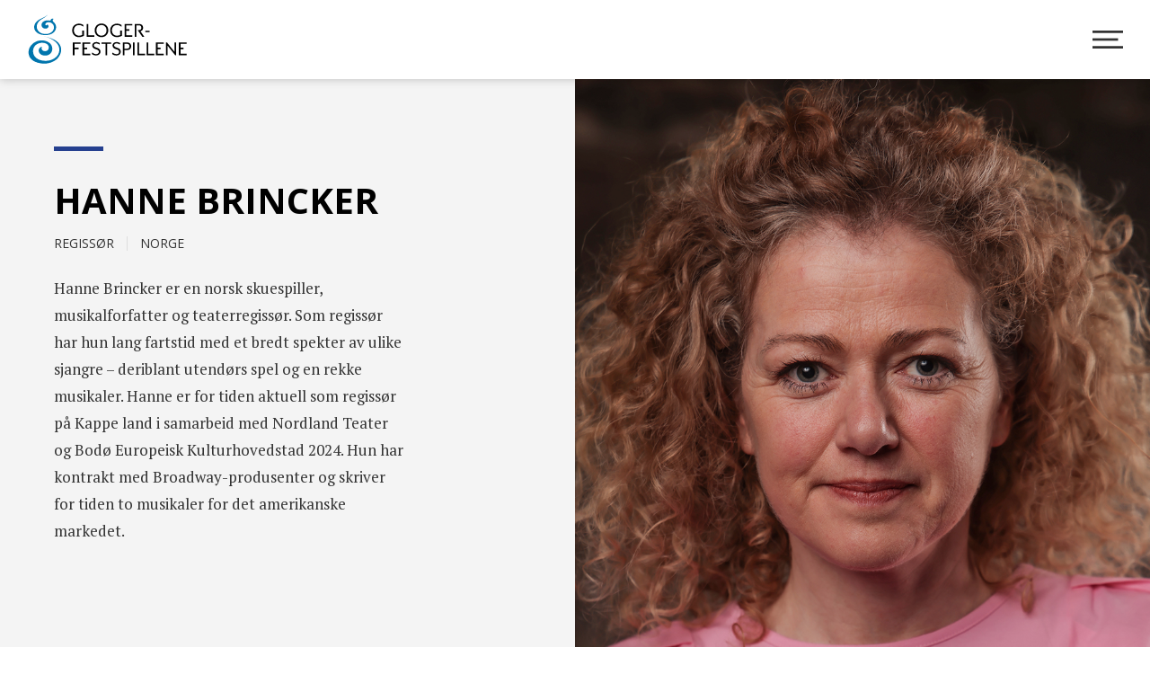

--- FILE ---
content_type: text/html; charset=UTF-8
request_url: https://www.glogerfestspillene.no/artist/hanne-brincker/
body_size: 14225
content:
<!doctype html>
<html lang="nb-NO">
<head><style>img.lazy{min-height:1px}</style><link rel="preload" href="https://www.glogerfestspillene.no/wp-content/plugins/w3-total-cache/pub/js/lazyload.min.js" as="script">
<script id="CookieConsent" src="https://policy.app.cookieinformation.com/uc.js" data-culture="nb" type="text/javascript"></script>
	<!-- Google Tag Manager -->
	<script>(function(w,d,s,l,i){w[l]=w[l]||[];w[l].push({'gtm.start':
	new Date().getTime(),event:'gtm.js'});var f=d.getElementsByTagName(s)[0],
	j=d.createElement(s),dl=l!='dataLayer'?'&l='+l:'';j.async=true;j.src=
	'https://www.googletagmanager.com/gtm.js?id='+i+dl;f.parentNode.insertBefore(j,f);
	})(window,document,'script','dataLayer','GTM-M67S9J3');</script>
	<!-- End Google Tag Manager -->

	<meta charset="UTF-8">
	<meta name="viewport" content="width=device-width, initial-scale=1">
	<link rel="profile" href="http://gmpg.org/xfn/11">
	<link href="https://fonts.googleapis.com/css?family=Open+Sans:300,400,600,700" rel="stylesheet">
	<meta name='robots' content='index, follow, max-image-preview:large, max-snippet:-1, max-video-preview:-1' />

	<!-- This site is optimized with the Yoast SEO plugin v21.5 - https://yoast.com/wordpress/plugins/seo/ -->
	<title>Hanne Brincker &#8211; Glogerfestspillene</title>
	<meta name="description" content="Hanne Brincker er en norsk skuespiller, musikalforfatter og teaterregissør. Som regissør har hun lang fartstid med et bredt spekter av ulike sjangre – Hanne Brincker spiller på Glogerfestspillene – klassisk musikkfestival i Kongsberg." />
	<link rel="canonical" href="https://www.glogerfestspillene.no/artist/hanne-brincker/" />
	<meta property="og:locale" content="nb_NO" />
	<meta property="og:type" content="article" />
	<meta property="og:title" content="Hanne Brincker &#8211; Glogerfestspillene" />
	<meta property="og:description" content="Hanne Brincker er en norsk skuespiller, musikalforfatter og teaterregissør. Som regissør har hun lang fartstid med et bredt spekter av ulike sjangre – Hanne Brincker spiller på Glogerfestspillene – klassisk musikkfestival i Kongsberg." />
	<meta property="og:url" content="https://www.glogerfestspillene.no/artist/hanne-brincker/" />
	<meta property="og:site_name" content="Glogerfestspillene" />
	<meta property="article:modified_time" content="2023-10-13T06:53:11+00:00" />
	<meta property="og:image" content="https://www.glogerfestspillene.no/wp-content/uploads/2023/10/Hanne-Brincker-1024x1024-1.jpg" />
	<meta property="og:image:width" content="1024" />
	<meta property="og:image:height" content="1024" />
	<meta property="og:image:type" content="image/jpeg" />
	<meta name="twitter:card" content="summary_large_image" />
	<meta name="twitter:label1" content="Ansl. lesetid" />
	<meta name="twitter:data1" content="1 minutt" />
	<script type="application/ld+json" class="yoast-schema-graph">{"@context":"https://schema.org","@graph":[{"@type":"WebPage","@id":"https://www.glogerfestspillene.no/artist/hanne-brincker/","url":"https://www.glogerfestspillene.no/artist/hanne-brincker/","name":"Hanne Brincker &#8211; Glogerfestspillene","isPartOf":{"@id":"https://www.glogerfestspillene.no/#website"},"primaryImageOfPage":{"@id":"https://www.glogerfestspillene.no/artist/hanne-brincker/#primaryimage"},"image":{"@id":"https://www.glogerfestspillene.no/artist/hanne-brincker/#primaryimage"},"thumbnailUrl":"https://www.glogerfestspillene.no/wp-content/uploads/2023/10/Hanne-Brincker-1024x1024-1.jpg","datePublished":"2023-10-10T18:32:21+00:00","dateModified":"2023-10-13T06:53:11+00:00","description":"Hanne Brincker er en norsk skuespiller, musikalforfatter og teaterregissør. Som regissør har hun lang fartstid med et bredt spekter av ulike sjangre – Hanne Brincker spiller på Glogerfestspillene – klassisk musikkfestival i Kongsberg.","breadcrumb":{"@id":"https://www.glogerfestspillene.no/artist/hanne-brincker/#breadcrumb"},"inLanguage":"nb-NO","potentialAction":[{"@type":"ReadAction","target":["https://www.glogerfestspillene.no/artist/hanne-brincker/"]}]},{"@type":"ImageObject","inLanguage":"nb-NO","@id":"https://www.glogerfestspillene.no/artist/hanne-brincker/#primaryimage","url":"https://www.glogerfestspillene.no/wp-content/uploads/2023/10/Hanne-Brincker-1024x1024-1.jpg","contentUrl":"https://www.glogerfestspillene.no/wp-content/uploads/2023/10/Hanne-Brincker-1024x1024-1.jpg","width":1024,"height":1024,"caption":"Pressebilder Narsissist"},{"@type":"BreadcrumbList","@id":"https://www.glogerfestspillene.no/artist/hanne-brincker/#breadcrumb","itemListElement":[{"@type":"ListItem","position":1,"name":"Hjem","item":"https://www.glogerfestspillene.no/"},{"@type":"ListItem","position":2,"name":"Artister","item":"https://www.glogerfestspillene.no/artister/"},{"@type":"ListItem","position":3,"name":"Hanne Brincker"}]},{"@type":"WebSite","@id":"https://www.glogerfestspillene.no/#website","url":"https://www.glogerfestspillene.no/","name":"Glogerfestspillene","description":"Kongsberg, 21.–25. januar 2026","publisher":{"@id":"https://www.glogerfestspillene.no/#organization"},"potentialAction":[{"@type":"SearchAction","target":{"@type":"EntryPoint","urlTemplate":"https://www.glogerfestspillene.no/?s={search_term_string}"},"query-input":"required name=search_term_string"}],"inLanguage":"nb-NO"},{"@type":"Organization","@id":"https://www.glogerfestspillene.no/#organization","name":"Glogerfestspillene","url":"https://www.glogerfestspillene.no/","logo":{"@type":"ImageObject","inLanguage":"nb-NO","@id":"https://www.glogerfestspillene.no/#/schema/logo/image/","url":"https://www.glogerfestspillene.no/wp-content/uploads/2018/10/favicon.png","contentUrl":"https://www.glogerfestspillene.no/wp-content/uploads/2018/10/favicon.png","width":512,"height":512,"caption":"Glogerfestspillene"},"image":{"@id":"https://www.glogerfestspillene.no/#/schema/logo/image/"}}]}</script>
	<!-- / Yoast SEO plugin. -->


<link rel="alternate" type="application/rss+xml" title="Glogerfestspillene &raquo; strøm" href="https://www.glogerfestspillene.no/feed/" />
<link rel="alternate" type="application/rss+xml" title="Glogerfestspillene &raquo; kommentarstrøm" href="https://www.glogerfestspillene.no/comments/feed/" />
<link rel='stylesheet' id='wp-block-library-css' href='https://www.glogerfestspillene.no/wp-includes/css/dist/block-library/style.min.css?ver=ce8183c8d2616515d16bdd45e52bab29' type='text/css' media='all' />
<style id='classic-theme-styles-inline-css' type='text/css'>
/*! This file is auto-generated */
.wp-block-button__link{color:#fff;background-color:#32373c;border-radius:9999px;box-shadow:none;text-decoration:none;padding:calc(.667em + 2px) calc(1.333em + 2px);font-size:1.125em}.wp-block-file__button{background:#32373c;color:#fff;text-decoration:none}
</style>
<style id='global-styles-inline-css' type='text/css'>
body{--wp--preset--color--black: #000000;--wp--preset--color--cyan-bluish-gray: #abb8c3;--wp--preset--color--white: #ffffff;--wp--preset--color--pale-pink: #f78da7;--wp--preset--color--vivid-red: #cf2e2e;--wp--preset--color--luminous-vivid-orange: #ff6900;--wp--preset--color--luminous-vivid-amber: #fcb900;--wp--preset--color--light-green-cyan: #7bdcb5;--wp--preset--color--vivid-green-cyan: #00d084;--wp--preset--color--pale-cyan-blue: #8ed1fc;--wp--preset--color--vivid-cyan-blue: #0693e3;--wp--preset--color--vivid-purple: #9b51e0;--wp--preset--gradient--vivid-cyan-blue-to-vivid-purple: linear-gradient(135deg,rgba(6,147,227,1) 0%,rgb(155,81,224) 100%);--wp--preset--gradient--light-green-cyan-to-vivid-green-cyan: linear-gradient(135deg,rgb(122,220,180) 0%,rgb(0,208,130) 100%);--wp--preset--gradient--luminous-vivid-amber-to-luminous-vivid-orange: linear-gradient(135deg,rgba(252,185,0,1) 0%,rgba(255,105,0,1) 100%);--wp--preset--gradient--luminous-vivid-orange-to-vivid-red: linear-gradient(135deg,rgba(255,105,0,1) 0%,rgb(207,46,46) 100%);--wp--preset--gradient--very-light-gray-to-cyan-bluish-gray: linear-gradient(135deg,rgb(238,238,238) 0%,rgb(169,184,195) 100%);--wp--preset--gradient--cool-to-warm-spectrum: linear-gradient(135deg,rgb(74,234,220) 0%,rgb(151,120,209) 20%,rgb(207,42,186) 40%,rgb(238,44,130) 60%,rgb(251,105,98) 80%,rgb(254,248,76) 100%);--wp--preset--gradient--blush-light-purple: linear-gradient(135deg,rgb(255,206,236) 0%,rgb(152,150,240) 100%);--wp--preset--gradient--blush-bordeaux: linear-gradient(135deg,rgb(254,205,165) 0%,rgb(254,45,45) 50%,rgb(107,0,62) 100%);--wp--preset--gradient--luminous-dusk: linear-gradient(135deg,rgb(255,203,112) 0%,rgb(199,81,192) 50%,rgb(65,88,208) 100%);--wp--preset--gradient--pale-ocean: linear-gradient(135deg,rgb(255,245,203) 0%,rgb(182,227,212) 50%,rgb(51,167,181) 100%);--wp--preset--gradient--electric-grass: linear-gradient(135deg,rgb(202,248,128) 0%,rgb(113,206,126) 100%);--wp--preset--gradient--midnight: linear-gradient(135deg,rgb(2,3,129) 0%,rgb(40,116,252) 100%);--wp--preset--font-size--small: 13px;--wp--preset--font-size--medium: 20px;--wp--preset--font-size--large: 36px;--wp--preset--font-size--x-large: 42px;--wp--preset--spacing--20: 0.44rem;--wp--preset--spacing--30: 0.67rem;--wp--preset--spacing--40: 1rem;--wp--preset--spacing--50: 1.5rem;--wp--preset--spacing--60: 2.25rem;--wp--preset--spacing--70: 3.38rem;--wp--preset--spacing--80: 5.06rem;--wp--preset--shadow--natural: 6px 6px 9px rgba(0, 0, 0, 0.2);--wp--preset--shadow--deep: 12px 12px 50px rgba(0, 0, 0, 0.4);--wp--preset--shadow--sharp: 6px 6px 0px rgba(0, 0, 0, 0.2);--wp--preset--shadow--outlined: 6px 6px 0px -3px rgba(255, 255, 255, 1), 6px 6px rgba(0, 0, 0, 1);--wp--preset--shadow--crisp: 6px 6px 0px rgba(0, 0, 0, 1);}:where(.is-layout-flex){gap: 0.5em;}:where(.is-layout-grid){gap: 0.5em;}body .is-layout-flow > .alignleft{float: left;margin-inline-start: 0;margin-inline-end: 2em;}body .is-layout-flow > .alignright{float: right;margin-inline-start: 2em;margin-inline-end: 0;}body .is-layout-flow > .aligncenter{margin-left: auto !important;margin-right: auto !important;}body .is-layout-constrained > .alignleft{float: left;margin-inline-start: 0;margin-inline-end: 2em;}body .is-layout-constrained > .alignright{float: right;margin-inline-start: 2em;margin-inline-end: 0;}body .is-layout-constrained > .aligncenter{margin-left: auto !important;margin-right: auto !important;}body .is-layout-constrained > :where(:not(.alignleft):not(.alignright):not(.alignfull)){max-width: var(--wp--style--global--content-size);margin-left: auto !important;margin-right: auto !important;}body .is-layout-constrained > .alignwide{max-width: var(--wp--style--global--wide-size);}body .is-layout-flex{display: flex;}body .is-layout-flex{flex-wrap: wrap;align-items: center;}body .is-layout-flex > *{margin: 0;}body .is-layout-grid{display: grid;}body .is-layout-grid > *{margin: 0;}:where(.wp-block-columns.is-layout-flex){gap: 2em;}:where(.wp-block-columns.is-layout-grid){gap: 2em;}:where(.wp-block-post-template.is-layout-flex){gap: 1.25em;}:where(.wp-block-post-template.is-layout-grid){gap: 1.25em;}.has-black-color{color: var(--wp--preset--color--black) !important;}.has-cyan-bluish-gray-color{color: var(--wp--preset--color--cyan-bluish-gray) !important;}.has-white-color{color: var(--wp--preset--color--white) !important;}.has-pale-pink-color{color: var(--wp--preset--color--pale-pink) !important;}.has-vivid-red-color{color: var(--wp--preset--color--vivid-red) !important;}.has-luminous-vivid-orange-color{color: var(--wp--preset--color--luminous-vivid-orange) !important;}.has-luminous-vivid-amber-color{color: var(--wp--preset--color--luminous-vivid-amber) !important;}.has-light-green-cyan-color{color: var(--wp--preset--color--light-green-cyan) !important;}.has-vivid-green-cyan-color{color: var(--wp--preset--color--vivid-green-cyan) !important;}.has-pale-cyan-blue-color{color: var(--wp--preset--color--pale-cyan-blue) !important;}.has-vivid-cyan-blue-color{color: var(--wp--preset--color--vivid-cyan-blue) !important;}.has-vivid-purple-color{color: var(--wp--preset--color--vivid-purple) !important;}.has-black-background-color{background-color: var(--wp--preset--color--black) !important;}.has-cyan-bluish-gray-background-color{background-color: var(--wp--preset--color--cyan-bluish-gray) !important;}.has-white-background-color{background-color: var(--wp--preset--color--white) !important;}.has-pale-pink-background-color{background-color: var(--wp--preset--color--pale-pink) !important;}.has-vivid-red-background-color{background-color: var(--wp--preset--color--vivid-red) !important;}.has-luminous-vivid-orange-background-color{background-color: var(--wp--preset--color--luminous-vivid-orange) !important;}.has-luminous-vivid-amber-background-color{background-color: var(--wp--preset--color--luminous-vivid-amber) !important;}.has-light-green-cyan-background-color{background-color: var(--wp--preset--color--light-green-cyan) !important;}.has-vivid-green-cyan-background-color{background-color: var(--wp--preset--color--vivid-green-cyan) !important;}.has-pale-cyan-blue-background-color{background-color: var(--wp--preset--color--pale-cyan-blue) !important;}.has-vivid-cyan-blue-background-color{background-color: var(--wp--preset--color--vivid-cyan-blue) !important;}.has-vivid-purple-background-color{background-color: var(--wp--preset--color--vivid-purple) !important;}.has-black-border-color{border-color: var(--wp--preset--color--black) !important;}.has-cyan-bluish-gray-border-color{border-color: var(--wp--preset--color--cyan-bluish-gray) !important;}.has-white-border-color{border-color: var(--wp--preset--color--white) !important;}.has-pale-pink-border-color{border-color: var(--wp--preset--color--pale-pink) !important;}.has-vivid-red-border-color{border-color: var(--wp--preset--color--vivid-red) !important;}.has-luminous-vivid-orange-border-color{border-color: var(--wp--preset--color--luminous-vivid-orange) !important;}.has-luminous-vivid-amber-border-color{border-color: var(--wp--preset--color--luminous-vivid-amber) !important;}.has-light-green-cyan-border-color{border-color: var(--wp--preset--color--light-green-cyan) !important;}.has-vivid-green-cyan-border-color{border-color: var(--wp--preset--color--vivid-green-cyan) !important;}.has-pale-cyan-blue-border-color{border-color: var(--wp--preset--color--pale-cyan-blue) !important;}.has-vivid-cyan-blue-border-color{border-color: var(--wp--preset--color--vivid-cyan-blue) !important;}.has-vivid-purple-border-color{border-color: var(--wp--preset--color--vivid-purple) !important;}.has-vivid-cyan-blue-to-vivid-purple-gradient-background{background: var(--wp--preset--gradient--vivid-cyan-blue-to-vivid-purple) !important;}.has-light-green-cyan-to-vivid-green-cyan-gradient-background{background: var(--wp--preset--gradient--light-green-cyan-to-vivid-green-cyan) !important;}.has-luminous-vivid-amber-to-luminous-vivid-orange-gradient-background{background: var(--wp--preset--gradient--luminous-vivid-amber-to-luminous-vivid-orange) !important;}.has-luminous-vivid-orange-to-vivid-red-gradient-background{background: var(--wp--preset--gradient--luminous-vivid-orange-to-vivid-red) !important;}.has-very-light-gray-to-cyan-bluish-gray-gradient-background{background: var(--wp--preset--gradient--very-light-gray-to-cyan-bluish-gray) !important;}.has-cool-to-warm-spectrum-gradient-background{background: var(--wp--preset--gradient--cool-to-warm-spectrum) !important;}.has-blush-light-purple-gradient-background{background: var(--wp--preset--gradient--blush-light-purple) !important;}.has-blush-bordeaux-gradient-background{background: var(--wp--preset--gradient--blush-bordeaux) !important;}.has-luminous-dusk-gradient-background{background: var(--wp--preset--gradient--luminous-dusk) !important;}.has-pale-ocean-gradient-background{background: var(--wp--preset--gradient--pale-ocean) !important;}.has-electric-grass-gradient-background{background: var(--wp--preset--gradient--electric-grass) !important;}.has-midnight-gradient-background{background: var(--wp--preset--gradient--midnight) !important;}.has-small-font-size{font-size: var(--wp--preset--font-size--small) !important;}.has-medium-font-size{font-size: var(--wp--preset--font-size--medium) !important;}.has-large-font-size{font-size: var(--wp--preset--font-size--large) !important;}.has-x-large-font-size{font-size: var(--wp--preset--font-size--x-large) !important;}
.wp-block-navigation a:where(:not(.wp-element-button)){color: inherit;}
:where(.wp-block-post-template.is-layout-flex){gap: 1.25em;}:where(.wp-block-post-template.is-layout-grid){gap: 1.25em;}
:where(.wp-block-columns.is-layout-flex){gap: 2em;}:where(.wp-block-columns.is-layout-grid){gap: 2em;}
.wp-block-pullquote{font-size: 1.5em;line-height: 1.6;}
</style>
<link rel='stylesheet' id='ae-pro-css-css' href='https://www.glogerfestspillene.no/wp-content/plugins/anywhere-elementor-pro/includes/assets/css/ae-pro.min.css?ver=2.26.1' type='text/css' media='all' />
<link rel='stylesheet' id='vegas-css-css' href='https://www.glogerfestspillene.no/wp-content/plugins/anywhere-elementor-pro/includes/assets/lib/vegas/vegas.min.css?ver=2.4.0' type='text/css' media='all' />
<link rel='stylesheet' id='elementor-hello-theme-style-css' href='https://www.glogerfestspillene.no/wp-content/themes/sh_glogerfestspillene/style.css?ver=ce8183c8d2616515d16bdd45e52bab29' type='text/css' media='all' />
<link rel='stylesheet' id='elementor-icons-css' href='https://www.glogerfestspillene.no/wp-content/plugins/elementor/assets/lib/eicons/css/elementor-icons.min.css?ver=5.23.0' type='text/css' media='all' />
<link rel='stylesheet' id='elementor-frontend-css' href='https://www.glogerfestspillene.no/wp-content/plugins/elementor/assets/css/frontend.min.css?ver=3.17.3' type='text/css' media='all' />
<style id='elementor-frontend-inline-css' type='text/css'>
.elementor-206 .elementor-element.elementor-element-227e8a0 > .elementor-element-populated >  .elementor-background-overlay{background-image:url("https://www.glogerfestspillene.no/wp-content/uploads/2023/10/Hanne-Brincker-1024x1024-1.jpg");}
</style>
<link rel='stylesheet' id='swiper-css' href='https://www.glogerfestspillene.no/wp-content/plugins/elementor/assets/lib/swiper/css/swiper.min.css?ver=5.3.6' type='text/css' media='all' />
<link rel='stylesheet' id='elementor-post-2436-css' href='https://www.glogerfestspillene.no/wp-content/uploads/elementor/css/post-2436.css?ver=1761029571' type='text/css' media='all' />
<link rel='stylesheet' id='elementor-pro-css' href='https://www.glogerfestspillene.no/wp-content/plugins/elementor-pro/assets/css/frontend.min.css?ver=3.17.1' type='text/css' media='all' />
<link rel='stylesheet' id='font-awesome-5-all-css' href='https://www.glogerfestspillene.no/wp-content/plugins/elementor/assets/lib/font-awesome/css/all.min.css?ver=3.17.3' type='text/css' media='all' />
<link rel='stylesheet' id='font-awesome-4-shim-css' href='https://www.glogerfestspillene.no/wp-content/plugins/elementor/assets/lib/font-awesome/css/v4-shims.min.css?ver=3.17.3' type='text/css' media='all' />
<link rel='stylesheet' id='namogo-icons-css' href='https://www.glogerfestspillene.no/wp-content/plugins/elementor-extras/assets/lib/nicons/css/nicons.css?ver=2.2.51' type='text/css' media='all' />
<link rel='stylesheet' id='elementor-extras-frontend-css' href='https://www.glogerfestspillene.no/wp-content/plugins/elementor-extras/assets/css/frontend.min.css?ver=2.2.51' type='text/css' media='all' />
<link rel='stylesheet' id='elementor-post-348-css' href='https://www.glogerfestspillene.no/wp-content/uploads/elementor/css/post-348.css?ver=1761029572' type='text/css' media='all' />
<link rel='stylesheet' id='elementor-post-62-css' href='https://www.glogerfestspillene.no/wp-content/uploads/elementor/css/post-62.css?ver=1761039384' type='text/css' media='all' />
<link rel='stylesheet' id='elementor-post-206-css' href='https://www.glogerfestspillene.no/wp-content/uploads/elementor/css/post-206.css?ver=1761030011' type='text/css' media='all' />
<link rel='stylesheet' id='elementor-post-364-css' href='https://www.glogerfestspillene.no/wp-content/uploads/elementor/css/post-364.css?ver=1761039448' type='text/css' media='all' />
<link rel='stylesheet' id='popup-maker-site-css' href='//www.glogerfestspillene.no/wp-content/uploads/pum/pum-site-styles.css?generated=1699864543&#038;ver=1.18.2' type='text/css' media='all' />
<link rel='stylesheet' id='google-fonts-1-css' href='https://fonts.googleapis.com/css?family=Roboto%3A100%2C100italic%2C200%2C200italic%2C300%2C300italic%2C400%2C400italic%2C500%2C500italic%2C600%2C600italic%2C700%2C700italic%2C800%2C800italic%2C900%2C900italic%7CRoboto+Slab%3A100%2C100italic%2C200%2C200italic%2C300%2C300italic%2C400%2C400italic%2C500%2C500italic%2C600%2C600italic%2C700%2C700italic%2C800%2C800italic%2C900%2C900italic%7CPT+Serif%3A100%2C100italic%2C200%2C200italic%2C300%2C300italic%2C400%2C400italic%2C500%2C500italic%2C600%2C600italic%2C700%2C700italic%2C800%2C800italic%2C900%2C900italic&#038;display=auto&#038;ver=ce8183c8d2616515d16bdd45e52bab29' type='text/css' media='all' />
<link rel='stylesheet' id='elementor-icons-shared-0-css' href='https://www.glogerfestspillene.no/wp-content/plugins/elementor/assets/lib/font-awesome/css/fontawesome.min.css?ver=5.15.3' type='text/css' media='all' />
<link rel='stylesheet' id='elementor-icons-fa-brands-css' href='https://www.glogerfestspillene.no/wp-content/plugins/elementor/assets/lib/font-awesome/css/brands.min.css?ver=5.15.3' type='text/css' media='all' />
<link rel='stylesheet' id='elementor-icons-fa-solid-css' href='https://www.glogerfestspillene.no/wp-content/plugins/elementor/assets/lib/font-awesome/css/solid.min.css?ver=5.15.3' type='text/css' media='all' />
<link rel="preconnect" href="https://fonts.gstatic.com/" crossorigin><script type="text/javascript" src="https://www.glogerfestspillene.no/wp-includes/js/jquery/jquery.min.js?ver=3.7.1" id="jquery-core-js"></script>
<script type="text/javascript" src="https://www.glogerfestspillene.no/wp-includes/js/jquery/jquery-migrate.min.js?ver=3.4.1" id="jquery-migrate-js"></script>
<script type="text/javascript" src="https://www.glogerfestspillene.no/wp-content/plugins/elementor/assets/lib/font-awesome/js/v4-shims.min.js?ver=3.17.3" id="font-awesome-4-shim-js"></script>
<link rel="https://api.w.org/" href="https://www.glogerfestspillene.no/wp-json/" /><link rel="EditURI" type="application/rsd+xml" title="RSD" href="https://www.glogerfestspillene.no/xmlrpc.php?rsd" />

<link rel='shortlink' href='https://www.glogerfestspillene.no/?p=4672' />
<link rel="alternate" type="application/json+oembed" href="https://www.glogerfestspillene.no/wp-json/oembed/1.0/embed?url=https%3A%2F%2Fwww.glogerfestspillene.no%2Fartist%2Fhanne-brincker%2F" />
<link rel="alternate" type="text/xml+oembed" href="https://www.glogerfestspillene.no/wp-json/oembed/1.0/embed?url=https%3A%2F%2Fwww.glogerfestspillene.no%2Fartist%2Fhanne-brincker%2F&#038;format=xml" />
<meta name="generator" content="Elementor 3.17.3; features: e_dom_optimization, e_optimized_assets_loading, additional_custom_breakpoints; settings: css_print_method-external, google_font-enabled, font_display-auto">
<link rel="icon" href="https://www.glogerfestspillene.no/wp-content/uploads/2018/10/cropped-favicon-32x32.png" sizes="32x32" />
<link rel="icon" href="https://www.glogerfestspillene.no/wp-content/uploads/2018/10/cropped-favicon-192x192.png" sizes="192x192" />
<link rel="apple-touch-icon" href="https://www.glogerfestspillene.no/wp-content/uploads/2018/10/cropped-favicon-180x180.png" />
<meta name="msapplication-TileImage" content="https://www.glogerfestspillene.no/wp-content/uploads/2018/10/cropped-favicon-270x270.png" />
		<style type="text/css" id="wp-custom-css">
			html, body {
	font-family: 'open sans', sans-serif
}
a {
	color: #333;
}
.timeline-item__img img {
	border-radius: 500px;
	max-width: 200px;
}
.timeline-item__card {
	text-align: center;
}

.sh_regular_content a:link {
	color: #000;
	border-bottom: 1px solid #666;
	transition: border-bottom 350ms;
}
.sh_regular_content a:link:hover {
	border-bottom: 1px solid transparent;
}
.sh_newsgrid .ee-post__metas{
	text-align: center;
}
.sh_newsgrid a h2:hover {
	border-bottom: 1px solid #333;
	width: auto;
	display: inline;
}
.sh_arr_filter {
	text-align: center;
}
.sh_arr_filter .facetwp-radio {
	background: none;
	padding: 0;
	display: inline;
}
.sh_arr_filter .facetwp-radio:hover {
	border-bottom: 3px solid #333;
}
.sh_arr_filter .facetwp-radio.checked {
	border-bottom: 3px solid #999;
	background: none;
}

.sh_page-content {
	padding: 20px 10px 20px 10px;
}
.sh3_loopitem a {
	text-decoration: none;
}
.sh_arrangement_loop {
	display: flex;
	flex-direction: row;
  flex-wrap: wrap;
	justify-content: space-around;
}
.sh3_loopitem {
	text-align: center;
	width: calc(100% / 4 - 24px);
	display: inline-block;
	margin: 0 0 50px 0;
}
@media all and (max-width: 1440px) {
  .sh3_loopitem {
		text-align: center;
		width: calc(100% / 3 - 24px);
		display: inline-block;
		margin: 0 0 50px 0;
	}
}
@media all and (max-width: 1040px) {
  .sh3_loopitem {
		text-align: center;
		width: calc(100% / 2 - 24px);
		display: inline-block;
		margin: 0 0 50px 0;
	}
}
@media all and (max-width: 800px) {
  .sh3_loopitem {
		text-align: center;
		width: 100%;
		display: inline-block;
		margin: 0 0 50px 0;
	}
}



.sh3_loopitem .sh3_bilde {
	position:relative; 
	padding-top:56.25%; 
	background-size:cover;
	margin-bottom: 10px;
}
.sh3_loopitem {
	font-family: "open sans";
	text-transform: uppercase;
	font-size: 12px;
}
.sh3_loopitem .sh3_spillested {
	background: #333;
	padding: 4px 6px;
	color: #fff;
	font-size: 10px;
	text-transform: uppercase;
	position:absolute; 
	top:10px;
	left: 10px;
}
.sh3_loopitem h3 a {
	color: #333;
}
.sh3_loopitem h3 {
	color: #333;
	font-size: 18px;
	margin: 5px 0 32px 0;	
	font-weight: 600;
}
.sh3_loopitem .sh3_knapper a {
	margin: 0 3px;
	transition: background-color 0.5s ease;
}
.sh3_loopitem .sh3_knapper .sh_ticket_link {
	padding: 10px 15px;
	background: #25408f;
	color: #fff;
}
.sh3_loopitem .sh3_knapper .sh_ticket_link:hover {
	background: #009cdc;
}
.sh3_loopitem .sh3_knapper .sh_info_link {
	padding: 8px 13px;
	color: #333;
	border: 2px solid #ddd;
}
.sh3_loopitem .sh3_knapper .sh_info_link:hover {
	background: #ddd;
}


/*.elementor-element-930f13c .elementor-container {
	color: #fff !important;
	background: rgba(0,0,0,0.4);
}
.elementor-element-930f13c .elementor-container:hover {
	background: rgba(0,0,0,0.5);
}
.elementor-element-930f13c .sh_meta_list_item {
	color: #fff !important;
}*/
.sh_arrloopcontainer:hover h2 a {
	border-bottom: 1px solid #333;
}
.sh_arrloopitem_2  {
	background: #ddd;
	padding-top: 56.25% !important;
	position: relative !important;
}
.sh_arrloopitem_2 .elementor-column-wrap  {
	position: absolute;
	left: 0px;
	top: 0px;
}
.sh_arrloop2img  .sh_single_arr_meta_list ul li {
	background: rgba(0,0,0,0.6);
	color: #fff;
	padding: 6px 9px !important;
	font-size: 10px;
	font-weight: 600 !important;
	position: absolute;
	left: 10px;
	top: 4px;
}
.sh_arrloop2 .sh_single_arr_meta_list ul li.sh_tid {
	font-weight: 400 !important;
	font-size: 12px;
}
.sh_arrloop2 .sh_single_ticket_link, .elementor-element-930f13c .sh_single_info_link {
	padding: 12px 16px;
	font-size: 12px;
	text-transform: uppercase;
}




.sh_kontakt a {
	color: #333;	
}
.sh_kontakt a:hover {
	border-bottom: 1px solid #333
}

.sh_event_grid .sh_event_grid_item {
	text-align: center;
}
.sh_event_grid .sh_single_ticket_link {
	padding: 12px 18px;;
	font-size: 12px;
	text-transform: uppercase;
}
.sh_event_grid .sh_single_info_link {
	padding: 10px 16px;
	font-size: 12px;
	text-transform: uppercase;
}
.sh_event_grid .sh_single_arr_meta_list ul {
	font-size: 12px;
}
.sh_event_grid h3 {
	display: inline-block;
	margin: 0;
}
.sh_event_grid h3 a:hover {
	border-bottom: 1px solid #333;
	margin-bottom: -1px;
}
.sh_event_grid a .ae-element-post-title:hover {
	border-bottom: 1px solid #333;
	margin-bottom: -1px;
}

/* General */
/*.single a {
	color: #333;
}
.single a:hover {
	border-bottom: 1px solid #333;
}*/

/* Hovedmeny */
.sh_modal_close_icon {
	position: absolute;
	top: 34px;
	right: 34px;
}
#pum-358 .popmake-close.pum-close {
	display: none;
}
/* Løyper Modal */
.sh_modal_close_icon {
	position: absolute;
	top: 24px;
	right: 24px;
}
#pum-1020 .popmake-close.pum-close {
	display: none;
}

ul.sh_mainmenu {
	list-style: none;
	font-size: 20px;
	font-weight: 600;
	line-height: 44px;
	padding: 0;
	margin: 0 0 -10px 0;
}
ul.sh_mainmenu li {
	margin: 0;
}
ul.sh_mainmenu li a {
	font-family: "open sans";
	color: #fff;
}
ul.sh_mainmenu li a:hover {
	border-bottom: 2px solid #fff;
	margin-bottom: -2px;
}
#elementor-tab-title-2651 {
	display: inline;
}
#elementor-tab-title-2651:hover {
	border-bottom: 2px solid #fff;
}
.sh_submenu {
	display: inline-block;
}
.sh_submenu ul {
	list-style: none;
	margin: 3px 0 0 0;
	padding: 0;
}
.sh_submenu ul li {
	color: #fff;
	padding: 0px 0 0px 30px;
}
.sh_submenu ul li a {
	color: #fff;
	font-size: 16px;
	line-height: 34px;
}
.sh_submenu ul li a:hover {
	border-bottom: 2px solid #fff;
}

/* /Hovedmeny */


/* Artist Block */
.sh_meta_block {
	text-align: center;
	font-family: 'open sans';
	text-transform: uppercase;
	font-size: 13px;
	color: #444;
	margin-bottom: -10px;
}

/* Single arrangement */
.sh_gronn-loype .sh_loype_single span {
	background: green;
}	
.sh_svart-loype .sh_loype_single span {
	background: black;
}	
.sh_rod-loype .sh_loype_single span {
	background: red;
}	
.sh_single_ticket_link {
	background: #25408f;
	color: #fff;
	font-family: 'open sans';
	border-radius: 0 !important;
}
.sh_single_ticket_link:hover {
	background: #009cdc;
}
.sh_single_ticket_link .elementor-button-text {
	margin-right: 5px;
}
.sh_single_info_link {
	background: none;
	color: #333 !important;
	font-family: 'open sans';
	border-radius: 0 !important;
	border: 2px solid #ddd
}
.sh_single_info_link:hover {
	background: #ddd;
	color: #666;
}

.sh_single_arr_meta_list ul {
	list-style: none;
	padding: 0;
	font-family: 'open sans';
	font-size: 14px;
	text-transform: uppercase;
	color: #333;
}

.sh_single_arr_meta_list ul li {
	display: inline;
}
.sh_single_arr_meta_list ul li {
	border-left: 1px solid #ccc;
	padding-left: 12px;
	margin-left: 12px;
}
.sh_single_arr_meta_list ul li:first-child {
	border-left: none;
	margin: 0; padding: 0;
}
@media all and (max-width: 640px) {
  .sh_single_arr_meta_list ul li.sh_tid {
	display: flex;
}
	.ae-article-inner .sh_single_arr_meta_list ul li.sh_tid {
	display: flex;
	justify-content: center;
}
	
}

.sh_single_arr_meta_list ul li.sh_tid {
	font-weight: 600;
}
.single .sh_single_arr_meta_list {
	text-align: left;
}
.sh_single_arr_meta_list {
	text-align: center;
	margin-bottom: -10px;
}
/*.post-type-archive-artist .sh_single_arr_meta_list {
	text-align: center;
}*/


@media (min-width: 1100px) {
  .sh_noverflow {
		overflow: scroll;
		max-height: calc(100vh - 90px);
	}
}

.sh_artister ul {
	display: grid;
	grid-template-columns: 124px 124px;
	justify-items: start;
	gap: 25px;
}
.sh_artister ul li {
	text-align: center;
	padding: 0 20px 10px 0;
	display: inline-block;
	font-size: 13px;
	line-height: 18px;
}
.sh_artister ul li:hover a {
	border-bottom: 1px solid #333;
}
.sh_artister ul li a {
	font-weight: 600;
	color: #333;
	margin-bottom: 5px;
}
.sh_artister ul li a span {
	font-weight: 300;
}
.sh_artister img {
	border-radius: 50%;
	display: block;
	margin: 0 auto 10px auto;
	max-width: 124px;
}
@media (max-width: 520px) {
  .sh_artister ul {
    display: grid;
	grid-template-columns: 1fr;
		gap: 10px;
  }

}

.sh_footer_links a, .sh_herohead a {
	border-bottom: 1px solid rgba(255,255,255,.6);
	color: rgba(255,255,255,.8);
}
.sh_footer_links a:hover, .sh_herohead a:hover {
	border-bottom: none;
}

.sh_herohead h1 strong {
	font-weight: 700;
}

.sh_gratis {
	display: inline;
	text-transform: uppercase;
	font-size: 12px;
	padding: 9px 15px;
	background: #ddd;
	color: #333;
}

.sh_medvirker_arrangementer h3 {
	text-transform: uppercase;
	font-weight: 300;
	font-size: 20px;
}
.sh_medvirker_arrangementer ul {
	list-style: none;
	padding: 0
}
.sh_medvirker_arrangementer ul li {
	margin: 0 0 15px 0;
	font-weight: 600;
}
.sh_medvirker_arrangementer ul li span {
	font-weight: 300;
}
.sh_medvirker_arrangementer ul li a i {
	color: #cc0099;
	margin-right: 2px;
}
.sh_medvirker_arrangementer ul li a:hover {
	border-bottom: 1px solid #666;
}
.sh_footermenu a:hover {
	border-bottom: 1px solid rgba(255,255,255,.5);
	margin-bottom: -1px;
		width: auto;
}
.sh_gratis_fix.sh_single_info_link {
	background: #ddd;
}
.sh_gratis_fix.sh_single_info_link i {
	color: #ddd;
	width: 0;
}
.sh_gratis_fix.sh_single_info_link:hover {
	cursor: text;
}

.sh_tidstabell ul li span:first-child {
	font-weight: 500;
}

.sh_prisvinner_liste ul li span span {
	font-weight: 600;
	min-width: 47px !important;
	display: inline-block !important;
}
.sh_prisvinner_liste ul li a {
	border-bottom: 1px solid #666;
}
.sh_prisvinner_liste ul li a:hover {
	border-bottom: none;
}

.elementor-toc__body {display: none;}

.page-id-4121 .site-main {
	max-width: 60em;
	width: 90%;
	margin: 4em auto;
}

.sh_relaterte_arrangementer ul {
    padding: 0;
}

.sh_relaterte_arrangementer li {
    list-style: none;
		padding-bottom: 5px;
}

.sh_relaterte_arrangementer span, .sh_relaterte_arrangementer i.fa.fa-angle-right{
	display: none;
}

.sh_relaterte_arrangementer a{
	font-size: 14px;
	border-bottom: 2px solid #25418f;
}


.sh_relaterte_arrangementer a:hover {
	border-bottom: 2px solid transparent;
}

		</style>
		</head>
<body class="artist-template-default single single-artist postid-4672 elementor-default elementor-kit-2436 elementor-page-206">
	<!-- Google Tag Manager (noscript) -->
	<noscript><iframe src="https://www.googletagmanager.com/ns.html?id=GTM-M67S9J3"
	height="0" width="0" style="display:none;visibility:hidden"></iframe></noscript>
	<!-- End Google Tag Manager (noscript) -->

		<div data-elementor-type="header" data-elementor-id="348" class="elementor elementor-348 elementor-location-header" data-elementor-post-type="elementor_library">
								<section class="has_ae_slider elementor-section elementor-top-section elementor-element elementor-element-7d14dcd elementor-section-full_width sh_main_header elementor-section-height-default elementor-section-height-default ae-bg-gallery-type-default" data-id="7d14dcd" data-element_type="section" data-settings="{&quot;background_background&quot;:&quot;classic&quot;}">
							<div class="elementor-background-overlay"></div>
							<div class="elementor-container elementor-column-gap-default">
					<div class="has_ae_slider elementor-column elementor-col-100 elementor-top-column elementor-element elementor-element-a6b6b7e ae-bg-gallery-type-default" data-id="a6b6b7e" data-element_type="column">
			<div class="elementor-widget-wrap elementor-element-populated">
								<section class="has_ae_slider elementor-section elementor-inner-section elementor-element elementor-element-4e0e3a7 elementor-section-full_width elementor-section-height-default elementor-section-height-default ae-bg-gallery-type-default" data-id="4e0e3a7" data-element_type="section">
						<div class="elementor-container elementor-column-gap-default">
					<div class="has_ae_slider elementor-column elementor-col-50 elementor-inner-column elementor-element elementor-element-4d08661 ae-bg-gallery-type-default" data-id="4d08661" data-element_type="column">
			<div class="elementor-widget-wrap elementor-element-populated">
								<div class="elementor-element elementor-element-14888c8 elementor-widget elementor-widget-ee-inline-svg" data-id="14888c8" data-element_type="widget" data-settings="{&quot;svg&quot;:{&quot;url&quot;:&quot;https:\/\/www.glogerfestspillene.no\/wp-content\/uploads\/2018\/09\/sh_glogerfestspillene-logo_web.svg&quot;,&quot;id&quot;:46,&quot;size&quot;:&quot;&quot;},&quot;link&quot;:{&quot;url&quot;:&quot;https:\/\/www.glogerfestspillene.no\/&quot;,&quot;is_external&quot;:&quot;&quot;,&quot;nofollow&quot;:&quot;&quot;,&quot;custom_attributes&quot;:&quot;&quot;},&quot;maintain_ratio&quot;:&quot;yes&quot;,&quot;remove_inline_css&quot;:&quot;yes&quot;}" data-widget_type="ee-inline-svg.default">
				<div class="elementor-widget-container">
			<div class="ee-inline-svg-wrapper">
			<a class="ee-inline-svg" data-url="https://www.glogerfestspillene.no/wp-content/uploads/2018/09/sh_glogerfestspillene-logo_web.svg" href="https://www.glogerfestspillene.no/"></a>
		</div>		</div>
				</div>
					</div>
		</div>
				<div class="has_ae_slider elementor-column elementor-col-50 elementor-inner-column elementor-element elementor-element-bd45148 ae-bg-gallery-type-default" data-id="bd45148" data-element_type="column">
			<div class="elementor-widget-wrap elementor-element-populated">
								<div class="elementor-element elementor-element-6817548 sh_vegetarburger elementor-widget elementor-widget-ee-inline-svg" data-id="6817548" data-element_type="widget" data-settings="{&quot;svg&quot;:{&quot;url&quot;:&quot;https:\/\/www.glogerfestspillene.no\/\/wp-content\/uploads\/2018\/09\/hamburger.svg&quot;,&quot;id&quot;:349,&quot;size&quot;:&quot;&quot;},&quot;override_colors&quot;:&quot;yes&quot;,&quot;link&quot;:{&quot;url&quot;:&quot;&quot;,&quot;is_external&quot;:&quot;&quot;,&quot;nofollow&quot;:&quot;&quot;,&quot;custom_attributes&quot;:&quot;&quot;},&quot;maintain_ratio&quot;:&quot;yes&quot;,&quot;remove_inline_css&quot;:&quot;yes&quot;}" data-widget_type="ee-inline-svg.default">
				<div class="elementor-widget-container">
			<div class="ee-inline-svg-wrapper">
			<div class="ee-inline-svg" data-url="https://www.glogerfestspillene.no//wp-content/uploads/2018/09/hamburger.svg"></div>
		</div>		</div>
				</div>
					</div>
		</div>
							</div>
		</section>
					</div>
		</div>
							</div>
		</section>
						</div>
				<div data-elementor-type="single" data-elementor-id="206" class="elementor elementor-206 elementor-location-single post-4672 artist type-artist status-publish has-post-thumbnail hentry anno_domini-45" data-elementor-post-type="elementor_library">
								<section class="has_ae_slider elementor-section elementor-top-section elementor-element elementor-element-82a0ad1 elementor-section-full_width elementor-section-height-min-height elementor-section-items-stretch elementor-reverse-tablet elementor-reverse-mobile sh_artist-single-section elementor-section-height-default ae-bg-gallery-type-default" data-id="82a0ad1" data-element_type="section" data-settings="{&quot;background_background&quot;:&quot;classic&quot;}">
						<div class="elementor-container elementor-column-gap-default">
					<div class="has_ae_slider elementor-column elementor-col-50 elementor-top-column elementor-element elementor-element-8bca24f sh_noverflow ae-bg-gallery-type-default" data-id="8bca24f" data-element_type="column" data-settings="{&quot;background_background&quot;:&quot;classic&quot;}">
			<div class="elementor-widget-wrap elementor-element-populated">
								<div class="elementor-element elementor-element-2c2e682 elementor-widget-divider--view-line elementor-widget elementor-widget-divider" data-id="2c2e682" data-element_type="widget" data-widget_type="divider.default">
				<div class="elementor-widget-container">
					<div class="elementor-divider">
			<span class="elementor-divider-separator">
						</span>
		</div>
				</div>
				</div>
				<div class="elementor-element elementor-element-15222b3 elementor-widget elementor-widget-theme-post-title elementor-page-title elementor-widget-heading" data-id="15222b3" data-element_type="widget" data-widget_type="theme-post-title.default">
				<div class="elementor-widget-container">
			<h1 class="elementor-heading-title elementor-size-default">Hanne Brincker</h1>		</div>
				</div>
				<div class="elementor-element elementor-element-f28c213 elementor-widget elementor-widget-post-info" data-id="f28c213" data-element_type="widget" data-widget_type="post-info.default">
				<div class="elementor-widget-container">
					<ul class="elementor-inline-items elementor-icon-list-items elementor-post-info">
								<li class="elementor-icon-list-item elementor-repeater-item-d681e45 elementor-inline-item">
													<span class="elementor-icon-list-text elementor-post-info__item elementor-post-info__item--type-custom">
										Regissør					</span>
								</li>
				<li class="elementor-icon-list-item elementor-repeater-item-1e0f2db elementor-inline-item">
													<span class="elementor-icon-list-text elementor-post-info__item elementor-post-info__item--type-custom">
										Norge					</span>
								</li>
				</ul>
				</div>
				</div>
				<div class="elementor-element elementor-element-055aba8 sh_regular_content elementor-widget elementor-widget-theme-post-content" data-id="055aba8" data-element_type="widget" data-widget_type="theme-post-content.default">
				<div class="elementor-widget-container">
			<p>Hanne Brincker er en norsk skuespiller, musikalforfatter og teaterregissør. Som regissør har hun lang fartstid med et bredt spekter av ulike sjangre – deriblant utendørs spel og en rekke musikaler. Hanne er for tiden aktuell som regissør på Kappe land i samarbeid med Nordland Teater og Bodø Europeisk Kulturhovedstad 2024. Hun har kontrakt med Broadway-produsenter og skriver for tiden to musikaler for det amerikanske markedet.</p>
		</div>
				</div>
				<div class="elementor-element elementor-element-24f4f74 elementor-widget elementor-widget-spacer" data-id="24f4f74" data-element_type="widget" data-widget_type="spacer.default">
				<div class="elementor-widget-container">
					<div class="elementor-spacer">
			<div class="elementor-spacer-inner"></div>
		</div>
				</div>
				</div>
				<div class="elementor-element elementor-element-957e9ec e-transform elementor-widget elementor-widget-sh-arrangement-single-meta" data-id="957e9ec" data-element_type="widget" data-settings="{&quot;_transform_translateX_effect&quot;:{&quot;unit&quot;:&quot;px&quot;,&quot;size&quot;:&quot;&quot;,&quot;sizes&quot;:[]},&quot;_transform_translateX_effect_tablet&quot;:{&quot;unit&quot;:&quot;px&quot;,&quot;size&quot;:&quot;&quot;,&quot;sizes&quot;:[]},&quot;_transform_translateX_effect_mobile&quot;:{&quot;unit&quot;:&quot;px&quot;,&quot;size&quot;:&quot;&quot;,&quot;sizes&quot;:[]},&quot;_transform_translateY_effect&quot;:{&quot;unit&quot;:&quot;px&quot;,&quot;size&quot;:&quot;&quot;,&quot;sizes&quot;:[]},&quot;_transform_translateY_effect_tablet&quot;:{&quot;unit&quot;:&quot;px&quot;,&quot;size&quot;:&quot;&quot;,&quot;sizes&quot;:[]},&quot;_transform_translateY_effect_mobile&quot;:{&quot;unit&quot;:&quot;px&quot;,&quot;size&quot;:&quot;&quot;,&quot;sizes&quot;:[]}}" data-widget_type="sh-arrangement-single-meta.default">
				<div class="elementor-widget-container">
			
										<div class="sh_medvirker_arrangementer">
					<h3><strong>Hanne Brincker</strong> medvirker på</h3>
					<div class="elemntor-divider">
						<span class="elementor-divider-separator"></span>
					</div>
					<ul>
																	<li>
							<a href="https://www.glogerfestspillene.no/arrangement/apningskonsert-fra-vivaldi-til-valdres/">
								<!--<img class="lazy" src="data:image/svg+xml,%3Csvg%20xmlns='http://www.w3.org/2000/svg'%20viewBox='0%200%2030%2030'%3E%3C/svg%3E" data-src="" alt="" width="30" />-->
								<i class="fa fa-angle-right"></i>
								Åpningskonsert &#8211; &laquo;Fra Vivaldi til Valdres&raquo;								<span> – Wednesday 24. January</span>
							</a>
						</li>
										</ul>
				</div>
			
				</div>
				</div>
					</div>
		</div>
				<div class="has_ae_slider elementor-column elementor-col-50 elementor-top-column elementor-element elementor-element-227e8a0 ae-bg-gallery-type-default" data-id="227e8a0" data-element_type="column" data-settings="{&quot;background_background&quot;:&quot;gradient&quot;}">
			<div class="elementor-widget-wrap elementor-element-populated">
					<div class="elementor-background-overlay"></div>
								<div class="elementor-element elementor-element-410f195 elementor-widget elementor-widget-spacer" data-id="410f195" data-element_type="widget" data-widget_type="spacer.default">
				<div class="elementor-widget-container">
					<div class="elementor-spacer">
			<div class="elementor-spacer-inner"></div>
		</div>
				</div>
				</div>
				<div class="elementor-element elementor-element-bc9f03f elementor-toc--minimized-on-tablet elementor-widget elementor-widget-table-of-contents" data-id="bc9f03f" data-element_type="widget" data-settings="{&quot;headings_by_tags&quot;:[],&quot;marker_view&quot;:&quot;numbers&quot;,&quot;minimize_box&quot;:&quot;yes&quot;,&quot;minimized_on&quot;:&quot;tablet&quot;,&quot;hierarchical_view&quot;:&quot;yes&quot;,&quot;min_height&quot;:{&quot;unit&quot;:&quot;px&quot;,&quot;size&quot;:&quot;&quot;,&quot;sizes&quot;:[]},&quot;min_height_tablet&quot;:{&quot;unit&quot;:&quot;px&quot;,&quot;size&quot;:&quot;&quot;,&quot;sizes&quot;:[]},&quot;min_height_mobile&quot;:{&quot;unit&quot;:&quot;px&quot;,&quot;size&quot;:&quot;&quot;,&quot;sizes&quot;:[]}}" data-widget_type="table-of-contents.default">
				<div class="elementor-widget-container">
					<div class="elementor-toc__header">
			<h4 class="elementor-toc__header-title">
				Pressebilder Narsissist			</h4>
							<div class="elementor-toc__toggle-button elementor-toc__toggle-button--expand" role="button" tabindex="0" aria-controls="elementor-toc__bc9f03f" aria-expanded="true" aria-label="Open table of contents"><i aria-hidden="true" class="fas fa-chevron-down"></i></div>
				<div class="elementor-toc__toggle-button elementor-toc__toggle-button--collapse" role="button" tabindex="0" aria-controls="elementor-toc__bc9f03f" aria-expanded="true" aria-label="Close table of contents"><i aria-hidden="true" class="fas fa-chevron-up"></i></div>
					</div>
		<div id="elementor-toc__bc9f03f" class="elementor-toc__body">
			<div class="elementor-toc__spinner-container">
				<i class="elementor-toc__spinner eicon-animation-spin eicon-loading" aria-hidden="true"></i>			</div>
		</div>
				</div>
				</div>
					</div>
		</div>
							</div>
		</section>
						</div>
				<div data-elementor-type="footer" data-elementor-id="62" class="elementor elementor-62 elementor-location-footer" data-elementor-post-type="elementor_library">
								<section class="has_ae_slider elementor-section elementor-top-section elementor-element elementor-element-ed43411 elementor-section-height-min-height elementor-section-boxed elementor-section-height-default elementor-section-items-middle ae-bg-gallery-type-default" data-id="ed43411" data-element_type="section" data-settings="{&quot;background_background&quot;:&quot;classic&quot;}">
						<div class="elementor-container elementor-column-gap-default">
					<div class="has_ae_slider elementor-column elementor-col-100 elementor-top-column elementor-element elementor-element-4f8894f ae-bg-gallery-type-default" data-id="4f8894f" data-element_type="column">
			<div class="elementor-widget-wrap elementor-element-populated">
								<div class="elementor-element elementor-element-c789298 elementor-widget elementor-widget-heading" data-id="c789298" data-element_type="widget" data-widget_type="heading.default">
				<div class="elementor-widget-container">
			<h2 class="elementor-heading-title elementor-size-default">Billetter kan kjøpes online via TicketCo.no eller på Kirketorget 2 i festspilluka.</h2>		</div>
				</div>
				<div class="elementor-element elementor-element-7f80056 elementor-align-center elementor-mobile-align-center elementor-widget__width-inherit elementor-widget-tablet__width-inherit elementor-widget elementor-widget-button" data-id="7f80056" data-element_type="widget" data-widget_type="button.default">
				<div class="elementor-widget-container">
					<div class="elementor-button-wrapper">
			<a class="elementor-button elementor-button-link elementor-size-md" href="https://gloger.ticketco.events/no/nb">
						<span class="elementor-button-content-wrapper">
						<span class="elementor-button-text">Kjøp billetter</span>
		</span>
					</a>
		</div>
				</div>
				</div>
					</div>
		</div>
							</div>
		</section>
				<section class="has_ae_slider elementor-section elementor-top-section elementor-element elementor-element-577632ea elementor-section-full_width elementor-section-height-default elementor-section-height-default ae-bg-gallery-type-default" data-id="577632ea" data-element_type="section" data-settings="{&quot;background_background&quot;:&quot;classic&quot;}">
							<div class="elementor-background-overlay"></div>
							<div class="elementor-container elementor-column-gap-default">
					<div class="has_ae_slider elementor-column elementor-col-100 elementor-top-column elementor-element elementor-element-28a3c044 ae-bg-gallery-type-default" data-id="28a3c044" data-element_type="column">
			<div class="elementor-widget-wrap elementor-element-populated">
								<section class="has_ae_slider elementor-section elementor-inner-section elementor-element elementor-element-6d81aa55 elementor-section-content-middle sh_footer_links elementor-section-boxed elementor-section-height-default elementor-section-height-default ae-bg-gallery-type-default" data-id="6d81aa55" data-element_type="section">
						<div class="elementor-container elementor-column-gap-default">
					<div class="has_ae_slider elementor-column elementor-col-100 elementor-inner-column elementor-element elementor-element-1cb45850 ae-bg-gallery-type-default" data-id="1cb45850" data-element_type="column">
			<div class="elementor-widget-wrap elementor-element-populated">
								<div class="elementor-element elementor-element-564e6d3e elementor-shape-circle elementor-grid-2 e-grid-align-center elementor-widget elementor-widget-social-icons" data-id="564e6d3e" data-element_type="widget" data-widget_type="social-icons.default">
				<div class="elementor-widget-container">
					<div class="elementor-social-icons-wrapper elementor-grid">
							<span class="elementor-grid-item">
					<a class="elementor-icon elementor-social-icon elementor-social-icon-facebook elementor-repeater-item-9758c9c" href="https://nb-no.facebook.com/glogerfestspillene/" target="_blank">
						<span class="elementor-screen-only">Facebook</span>
						<i class="fab fa-facebook"></i>					</a>
				</span>
							<span class="elementor-grid-item">
					<a class="elementor-icon elementor-social-icon elementor-social-icon-instagram elementor-repeater-item-d550229" href="https://www.instagram.com/glogerfestspillene/" target="_blank">
						<span class="elementor-screen-only">Instagram</span>
						<i class="fab fa-instagram"></i>					</a>
				</span>
					</div>
				</div>
				</div>
				<div class="elementor-element elementor-element-f6eb5ca elementor-widget elementor-widget-text-editor" data-id="f6eb5ca" data-element_type="widget" data-widget_type="text-editor.default">
				<div class="elementor-widget-container">
							<p>Glogerfestspillene, Kirketorget 2, 3616 Kongsberg | <a href="mailto:info@glogerfestspillene.no">info@glogerfestspillene.no</a></p>						</div>
				</div>
					</div>
		</div>
							</div>
		</section>
					</div>
		</div>
							</div>
		</section>
						</div>
		
<div id="pum-358" class="pum pum-overlay pum-theme-352 pum-theme-default-theme popmake-overlay pum-overlay-disabled click_open" data-popmake="{&quot;id&quot;:358,&quot;slug&quot;:&quot;hovedmeny&quot;,&quot;theme_id&quot;:352,&quot;cookies&quot;:[],&quot;triggers&quot;:[{&quot;type&quot;:&quot;click_open&quot;,&quot;settings&quot;:{&quot;cookie_name&quot;:&quot;&quot;,&quot;extra_selectors&quot;:&quot;.sh_vegetarburger&quot;}}],&quot;mobile_disabled&quot;:null,&quot;tablet_disabled&quot;:null,&quot;meta&quot;:{&quot;display&quot;:{&quot;stackable&quot;:false,&quot;overlay_disabled&quot;:&quot;1&quot;,&quot;scrollable_content&quot;:&quot;1&quot;,&quot;disable_reposition&quot;:false,&quot;size&quot;:&quot;custom&quot;,&quot;responsive_min_width&quot;:&quot;0%&quot;,&quot;responsive_min_width_unit&quot;:false,&quot;responsive_max_width&quot;:&quot;100%&quot;,&quot;responsive_max_width_unit&quot;:false,&quot;custom_width&quot;:&quot;100%&quot;,&quot;custom_width_unit&quot;:false,&quot;custom_height&quot;:&quot;100%&quot;,&quot;custom_height_unit&quot;:false,&quot;custom_height_auto&quot;:false,&quot;location&quot;:&quot;right top&quot;,&quot;position_from_trigger&quot;:false,&quot;position_top&quot;:&quot;0&quot;,&quot;position_left&quot;:&quot;0&quot;,&quot;position_bottom&quot;:&quot;0&quot;,&quot;position_right&quot;:&quot;0&quot;,&quot;position_fixed&quot;:&quot;1&quot;,&quot;animation_type&quot;:&quot;fade&quot;,&quot;animation_speed&quot;:&quot;350&quot;,&quot;animation_origin&quot;:&quot;center top&quot;,&quot;overlay_zindex&quot;:false,&quot;zindex&quot;:&quot;1999999999&quot;},&quot;close&quot;:{&quot;text&quot;:&quot;LUKK&quot;,&quot;button_delay&quot;:&quot;0&quot;,&quot;overlay_click&quot;:false,&quot;esc_press&quot;:&quot;1&quot;,&quot;f4_press&quot;:false},&quot;click_open&quot;:[]}}" role="dialog" aria-modal="false"
								   >

	<div id="popmake-358" class="pum-container popmake theme-352 size-custom pum-scrollable scrollable pum-position-fixed">

				

				

		

				<div class="pum-content popmake-content" tabindex="0">
					<div data-elementor-type="section" data-elementor-id="364" class="elementor elementor-364" data-elementor-post-type="elementor_library">
								<section class="has_ae_slider elementor-section elementor-top-section elementor-element elementor-element-ee9ca2a elementor-section-height-full elementor-section-boxed elementor-section-height-default elementor-section-items-middle ae-bg-gallery-type-default" data-id="ee9ca2a" data-element_type="section" data-settings="{&quot;background_background&quot;:&quot;gradient&quot;}">
							<div class="elementor-background-overlay"></div>
							<div class="elementor-container elementor-column-gap-default">
					<div class="has_ae_slider elementor-column elementor-col-100 elementor-top-column elementor-element elementor-element-b116841 ae-bg-gallery-type-default" data-id="b116841" data-element_type="column">
			<div class="elementor-widget-wrap elementor-element-populated">
								<div class="elementor-element elementor-element-2698fa7 elementor-widget elementor-widget-heading" data-id="2698fa7" data-element_type="widget" data-widget_type="heading.default">
				<div class="elementor-widget-container">
			<h2 class="elementor-heading-title elementor-size-default">Glogerfestspillene</h2>		</div>
				</div>
				<div class="elementor-element elementor-element-11c8d49 elementor-widget elementor-widget-heading" data-id="11c8d49" data-element_type="widget" data-widget_type="heading.default">
				<div class="elementor-widget-container">
			<h2 class="elementor-heading-title elementor-size-default">21.- 25. januar 2026</h2>		</div>
				</div>
				<div class="elementor-element elementor-element-a610b2e elementor-widget-divider--view-line elementor-widget elementor-widget-divider" data-id="a610b2e" data-element_type="widget" data-widget_type="divider.default">
				<div class="elementor-widget-container">
					<div class="elementor-divider">
			<span class="elementor-divider-separator">
						</span>
		</div>
				</div>
				</div>
				<div class="elementor-element elementor-element-fceb01e elementor-widget elementor-widget-html" data-id="fceb01e" data-element_type="widget" data-widget_type="html.default">
				<div class="elementor-widget-container">
			<ul class="sh_mainmenu">
    <li><a href="/program/">Program 2026</a></li>
    <li><a href="/artister/">Artister</a></li>
    <li><a href="/informasjon/">Billetter og informasjon</a></li>
      <li><a href="/informasjon/frivillig/">Frivillig</a></li>
    <li><a href="/nyheter/">Nyheter</a></li>
    <li><a href="/glogermedlem">Glogermedlem</a></li>
     <li><a href="/kontakt/">Kontakt oss</a></li>
</ul>		</div>
				</div>
				<div class="elementor-element elementor-element-0c224c7 elementor-align-left elementor-mobile-align-left elementor-widget__width-auto elementor-widget-tablet__width-inherit elementor-widget elementor-widget-button" data-id="0c224c7" data-element_type="widget" data-widget_type="button.default">
				<div class="elementor-widget-container">
					<div class="elementor-button-wrapper">
			<a class="elementor-button elementor-button-link elementor-size-md" href="https://gloger.ticketco.events/no/nb">
						<span class="elementor-button-content-wrapper">
						<span class="elementor-button-text">Kjøp billetter</span>
		</span>
					</a>
		</div>
				</div>
				</div>
					</div>
		</div>
							</div>
		</section>
				<section class="has_ae_slider elementor-section elementor-top-section elementor-element elementor-element-6d9624b elementor-section-full_width  sh_modal_close_icon elementor-section-height-default elementor-section-height-default ae-bg-gallery-type-default" data-id="6d9624b" data-element_type="section">
						<div class="elementor-container elementor-column-gap-default">
					<div class="has_ae_slider elementor-column elementor-col-100 elementor-top-column elementor-element elementor-element-8d3c6cf ae-bg-gallery-type-default" data-id="8d3c6cf" data-element_type="column">
			<div class="elementor-widget-wrap elementor-element-populated">
								<div class="elementor-element elementor-element-5ac6755 popmake-close elementor-widget elementor-widget-ee-inline-svg" data-id="5ac6755" data-element_type="widget" data-settings="{&quot;svg&quot;:{&quot;url&quot;:&quot;https:\/\/www.glogerfestspillene.no\/\/wp-content\/uploads\/2018\/09\/exit_01.svg&quot;,&quot;id&quot;:365,&quot;size&quot;:&quot;&quot;},&quot;override_colors&quot;:&quot;yes&quot;,&quot;link&quot;:{&quot;url&quot;:&quot;&quot;,&quot;is_external&quot;:&quot;&quot;,&quot;nofollow&quot;:&quot;&quot;,&quot;custom_attributes&quot;:&quot;&quot;},&quot;maintain_ratio&quot;:&quot;yes&quot;,&quot;remove_inline_css&quot;:&quot;yes&quot;}" data-widget_type="ee-inline-svg.default">
				<div class="elementor-widget-container">
			<div class="ee-inline-svg-wrapper">
			<div class="ee-inline-svg" data-url="https://www.glogerfestspillene.no//wp-content/uploads/2018/09/exit_01.svg"></div>
		</div>		</div>
				</div>
					</div>
		</div>
							</div>
		</section>
						</div>
		
		</div>


				

							<button type="button" class="pum-close popmake-close" aria-label="Close">
			LUKK			</button>
		
	</div>

</div>
<style>
	#wp-admin-bar-new-elementor_lead {
		display: none;
	}
	body.post-type-elementor_lead .wrap a.page-title-action {
		display: none;
	}
</style>
<link rel='stylesheet' id='elementor-icons-fa-regular-css' href='https://www.glogerfestspillene.no/wp-content/plugins/elementor/assets/lib/font-awesome/css/regular.min.css?ver=5.15.3' type='text/css' media='all' />
<link rel='stylesheet' id='elementor-hello-world-css' href='https://www.glogerfestspillene.no/wp-content/plugins/elementor-hello-world-master/assets/css/sh_widget-styles.css?ver=ce8183c8d2616515d16bdd45e52bab29' type='text/css' media='all' />
<script type="text/javascript" id="ae-pro-js-js-extra">
/* <![CDATA[ */
var aepro = {"ajaxurl":"https:\/\/www.glogerfestspillene.no\/wp-admin\/admin-ajax.php","current_url":"https%3A%2F%2Fwww.glogerfestspillene.no%2Fartist%2Fhanne-brincker%2F","plugin_url":"https:\/\/www.glogerfestspillene.no\/wp-content\/plugins\/anywhere-elementor-pro","queried_page":{"ID":4672,"page_type":"single"},"access_level":"2","aep_nonce":"ce4b35f497"};
/* ]]> */
</script>
<script type="text/javascript" src="https://www.glogerfestspillene.no/wp-content/plugins/anywhere-elementor-pro/includes/assets/js/ae-pro.min.js?ver=2.26.1" id="ae-pro-js-js"></script>
<script type="text/javascript" id="aep-build-js-extra">
/* <![CDATA[ */
var aepro = {"ajaxurl":"https:\/\/www.glogerfestspillene.no\/wp-admin\/admin-ajax.php","current_url":"https%3A%2F%2Fwww.glogerfestspillene.no%2Fartist%2Fhanne-brincker%2F","plugin_url":"https:\/\/www.glogerfestspillene.no\/wp-content\/plugins\/anywhere-elementor-pro","queried_page":{"ID":4672,"page_type":"single"},"access_level":"2","aep_nonce":"ce4b35f497"};
/* ]]> */
</script>
<script type="text/javascript" src="https://www.glogerfestspillene.no/wp-content/plugins/anywhere-elementor-pro/build/index.min.js?ver=2.26.1" id="aep-build-js"></script>
<script type="text/javascript" src="https://www.glogerfestspillene.no/wp-content/plugins/anywhere-elementor-pro/includes/assets/js/ae-editor.min.js?ver=2.26.1" id="ae_editor_js-js"></script>
<script type="text/javascript" src="https://www.glogerfestspillene.no/wp-content/plugins/dynamicconditions/Public/js/dynamic-conditions-public.js?ver=1.6.2" id="dynamic-conditions-js"></script>
<script type="text/javascript" src="https://www.glogerfestspillene.no/wp-content/plugins/anywhere-elementor-pro/includes/assets/lib/vegas/vegas.min.js?ver=2.4.0" id="vegas-js"></script>
<script type="text/javascript" src="https://www.glogerfestspillene.no/wp-includes/js/jquery/ui/core.min.js?ver=1.13.2" id="jquery-ui-core-js"></script>
<script type="text/javascript" id="popup-maker-site-js-extra">
/* <![CDATA[ */
var pum_vars = {"version":"1.18.2","pm_dir_url":"https:\/\/www.glogerfestspillene.no\/wp-content\/plugins\/popup-maker\/","ajaxurl":"https:\/\/www.glogerfestspillene.no\/wp-admin\/admin-ajax.php","restapi":"https:\/\/www.glogerfestspillene.no\/wp-json\/pum\/v1","rest_nonce":null,"default_theme":"352","debug_mode":"","disable_tracking":"","home_url":"\/","message_position":"top","core_sub_forms_enabled":"1","popups":[],"cookie_domain":"","analytics_route":"analytics","analytics_api":"https:\/\/www.glogerfestspillene.no\/wp-json\/pum\/v1"};
var pum_sub_vars = {"ajaxurl":"https:\/\/www.glogerfestspillene.no\/wp-admin\/admin-ajax.php","message_position":"top"};
var pum_popups = {"pum-358":{"triggers":[{"type":"click_open","settings":{"cookie_name":"","extra_selectors":".sh_vegetarburger"}}],"cookies":[],"disable_on_mobile":false,"disable_on_tablet":false,"atc_promotion":null,"explain":null,"type_section":null,"theme_id":"352","size":"custom","responsive_min_width":"0%","responsive_max_width":"100%","custom_width":"100%","custom_height_auto":false,"custom_height":"100%","scrollable_content":true,"animation_type":"fade","animation_speed":"350","animation_origin":"center top","open_sound":"none","custom_sound":"","location":"right top","position_top":"0","position_bottom":"0","position_left":"0","position_right":"0","position_from_trigger":false,"position_fixed":true,"overlay_disabled":true,"stackable":false,"disable_reposition":false,"zindex":"1999999999","close_button_delay":"0","fi_promotion":null,"close_on_form_submission":false,"close_on_form_submission_delay":0,"close_on_overlay_click":false,"close_on_esc_press":true,"close_on_f4_press":false,"disable_form_reopen":false,"disable_accessibility":false,"theme_slug":"default-theme","id":358,"slug":"hovedmeny"}};
/* ]]> */
</script>
<script type="text/javascript" src="//www.glogerfestspillene.no/wp-content/uploads/pum/pum-site-scripts.js?defer&amp;generated=1699864543&amp;ver=1.18.2" id="popup-maker-site-js"></script>
<script type="text/javascript" src="https://www.glogerfestspillene.no/wp-content/plugins/elementor-pro/assets/js/webpack-pro.runtime.min.js?ver=3.17.1" id="elementor-pro-webpack-runtime-js"></script>
<script type="text/javascript" src="https://www.glogerfestspillene.no/wp-content/plugins/elementor/assets/js/webpack.runtime.min.js?ver=3.17.3" id="elementor-webpack-runtime-js"></script>
<script type="text/javascript" src="https://www.glogerfestspillene.no/wp-content/plugins/elementor/assets/js/frontend-modules.min.js?ver=3.17.3" id="elementor-frontend-modules-js"></script>
<script type="text/javascript" src="https://www.glogerfestspillene.no/wp-includes/js/dist/vendor/wp-polyfill-inert.min.js?ver=3.1.2" id="wp-polyfill-inert-js"></script>
<script type="text/javascript" src="https://www.glogerfestspillene.no/wp-includes/js/dist/vendor/regenerator-runtime.min.js?ver=0.14.0" id="regenerator-runtime-js"></script>
<script type="text/javascript" src="https://www.glogerfestspillene.no/wp-includes/js/dist/vendor/wp-polyfill.min.js?ver=3.15.0" id="wp-polyfill-js"></script>
<script type="text/javascript" src="https://www.glogerfestspillene.no/wp-includes/js/dist/hooks.min.js?ver=c6aec9a8d4e5a5d543a1" id="wp-hooks-js"></script>
<script type="text/javascript" src="https://www.glogerfestspillene.no/wp-includes/js/dist/i18n.min.js?ver=7701b0c3857f914212ef" id="wp-i18n-js"></script>
<script type="text/javascript" id="wp-i18n-js-after">
/* <![CDATA[ */
wp.i18n.setLocaleData( { 'text direction\u0004ltr': [ 'ltr' ] } );
/* ]]> */
</script>
<script type="text/javascript" id="elementor-pro-frontend-js-before">
/* <![CDATA[ */
var ElementorProFrontendConfig = {"ajaxurl":"https:\/\/www.glogerfestspillene.no\/wp-admin\/admin-ajax.php","nonce":"3183f1e095","urls":{"assets":"https:\/\/www.glogerfestspillene.no\/wp-content\/plugins\/elementor-pro\/assets\/","rest":"https:\/\/www.glogerfestspillene.no\/wp-json\/"},"shareButtonsNetworks":{"facebook":{"title":"Facebook","has_counter":true},"twitter":{"title":"Twitter"},"linkedin":{"title":"LinkedIn","has_counter":true},"pinterest":{"title":"Pinterest","has_counter":true},"reddit":{"title":"Reddit","has_counter":true},"vk":{"title":"VK","has_counter":true},"odnoklassniki":{"title":"OK","has_counter":true},"tumblr":{"title":"Tumblr"},"digg":{"title":"Digg"},"skype":{"title":"Skype"},"stumbleupon":{"title":"StumbleUpon","has_counter":true},"mix":{"title":"Mix"},"telegram":{"title":"Telegram"},"pocket":{"title":"Pocket","has_counter":true},"xing":{"title":"XING","has_counter":true},"whatsapp":{"title":"WhatsApp"},"email":{"title":"Email"},"print":{"title":"Print"}},"facebook_sdk":{"lang":"nb_NO","app_id":""},"lottie":{"defaultAnimationUrl":"https:\/\/www.glogerfestspillene.no\/wp-content\/plugins\/elementor-pro\/modules\/lottie\/assets\/animations\/default.json"}};
/* ]]> */
</script>
<script type="text/javascript" src="https://www.glogerfestspillene.no/wp-content/plugins/elementor-pro/assets/js/frontend.min.js?ver=3.17.1" id="elementor-pro-frontend-js"></script>
<script type="text/javascript" src="https://www.glogerfestspillene.no/wp-content/plugins/elementor/assets/lib/waypoints/waypoints.min.js?ver=4.0.2" id="elementor-waypoints-js"></script>
<script type="text/javascript" id="elementor-frontend-js-before">
/* <![CDATA[ */
var elementorFrontendConfig = {"environmentMode":{"edit":false,"wpPreview":false,"isScriptDebug":false},"i18n":{"shareOnFacebook":"Del p\u00e5 Facebook","shareOnTwitter":"Del p\u00e5 Twitter","pinIt":"Fest det","download":"Last ned","downloadImage":"Last ned bilde","fullscreen":"Fullskjerm","zoom":"Zoom","share":"Del","playVideo":"Start video","previous":"Forrige","next":"Neste","close":"Lukk","a11yCarouselWrapperAriaLabel":"Carousel | Horizontal scrolling: Arrow Left & Right","a11yCarouselPrevSlideMessage":"Previous slide","a11yCarouselNextSlideMessage":"Next slide","a11yCarouselFirstSlideMessage":"This is the first slide","a11yCarouselLastSlideMessage":"This is the last slide","a11yCarouselPaginationBulletMessage":"Go to slide"},"is_rtl":false,"breakpoints":{"xs":0,"sm":480,"md":768,"lg":1025,"xl":1440,"xxl":1600},"responsive":{"breakpoints":{"mobile":{"label":"Mobile Portrait","value":767,"default_value":767,"direction":"max","is_enabled":true},"mobile_extra":{"label":"Mobile Landscape","value":880,"default_value":880,"direction":"max","is_enabled":false},"tablet":{"label":"Tablet Portrait","value":1024,"default_value":1024,"direction":"max","is_enabled":true},"tablet_extra":{"label":"Tablet Landscape","value":1200,"default_value":1200,"direction":"max","is_enabled":false},"laptop":{"label":"Laptop","value":1366,"default_value":1366,"direction":"max","is_enabled":false},"widescreen":{"label":"Bredskjerm","value":2400,"default_value":2400,"direction":"min","is_enabled":false}}},"version":"3.17.3","is_static":false,"experimentalFeatures":{"e_dom_optimization":true,"e_optimized_assets_loading":true,"additional_custom_breakpoints":true,"theme_builder_v2":true,"landing-pages":true,"page-transitions":true,"notes":true,"form-submissions":true,"e_scroll_snap":true},"urls":{"assets":"https:\/\/www.glogerfestspillene.no\/wp-content\/plugins\/elementor\/assets\/"},"swiperClass":"swiper-container","settings":{"page":[],"editorPreferences":[]},"kit":{"active_breakpoints":["viewport_mobile","viewport_tablet"],"global_image_lightbox":"yes","lightbox_enable_counter":"yes","lightbox_enable_fullscreen":"yes","lightbox_enable_zoom":"yes","lightbox_enable_share":"yes","lightbox_title_src":"title","lightbox_description_src":"description"},"post":{"id":4672,"title":"Hanne%20Brincker%20%E2%80%93%20Glogerfestspillene","excerpt":"","featuredImage":"https:\/\/www.glogerfestspillene.no\/wp-content\/uploads\/2023\/10\/Hanne-Brincker-1024x1024-1-1024x1024.jpg"}};
/* ]]> */
</script>
<script type="text/javascript" src="https://www.glogerfestspillene.no/wp-content/plugins/elementor/assets/js/frontend.min.js?ver=3.17.3" id="elementor-frontend-js"></script>
<script type="text/javascript" src="https://www.glogerfestspillene.no/wp-content/plugins/elementor-pro/assets/js/elements-handlers.min.js?ver=3.17.1" id="pro-elements-handlers-js"></script>
<script type="text/javascript" src="//cdnjs.cloudflare.com/ajax/libs/gsap/2.1.3/TweenMax.min.js" id="gsap-js-js"></script>
<script type="text/javascript" id="elementor-extras-frontend-js-extra">
/* <![CDATA[ */
var elementorExtrasFrontendConfig = {"urls":{"assets":"https:\/\/www.glogerfestspillene.no\/wp-content\/plugins\/elementor-extras\/assets\/"},"refreshableWidgets":["ee-offcanvas.classic","ee-popup.classic","gallery-slider.default","media-carousel.default","image-carousel.default","slides.default"]};
/* ]]> */
</script>
<script type="text/javascript" src="https://www.glogerfestspillene.no/wp-content/plugins/elementor-extras/assets/js/frontend.min.js?ver=2.2.51" id="elementor-extras-frontend-js"></script>
	<script>
		jQuery(document).ready(function() {
			/* */
			jQuery( '.elementor-accordion .elementor-tab-title' ).removeClass( 'elementor-active' );
			jQuery( '.elementor-accordion .elementor-tab-content' ).css( 'display', 'none' );
			/* */
			jQuery( '.elementor-toggle .elementor-tab-title' ).removeClass( 'elementor-active' );
			jQuery( '.elementor-toggle .elementor-tab-content' ).css( 'display', 'none' );
		});
	</script>
	
<script>window.w3tc_lazyload=1,window.lazyLoadOptions={elements_selector:".lazy",callback_loaded:function(t){var e;try{e=new CustomEvent("w3tc_lazyload_loaded",{detail:{e:t}})}catch(a){(e=document.createEvent("CustomEvent")).initCustomEvent("w3tc_lazyload_loaded",!1,!1,{e:t})}window.dispatchEvent(e)}}</script><script async src="https://www.glogerfestspillene.no/wp-content/plugins/w3-total-cache/pub/js/lazyload.min.js"></script></body>
</html>

<!--
Performance optimized by W3 Total Cache. Learn more: https://www.boldgrid.com/w3-total-cache/

Page Caching using Disk: Enhanced 
Lazy Loading
Database Caching 1/120 queries in 0.058 seconds using Redis (Request-wide modification query)

Served from: www.glogerfestspillene.no @ 2026-01-18 02:52:45 by W3 Total Cache
-->

--- FILE ---
content_type: text/css
request_url: https://www.glogerfestspillene.no/wp-content/uploads/elementor/css/post-348.css?ver=1761029572
body_size: 249
content:
.elementor-348 .elementor-element.elementor-element-7d14dcd:not(.elementor-motion-effects-element-type-background), .elementor-348 .elementor-element.elementor-element-7d14dcd > .elementor-motion-effects-container > .elementor-motion-effects-layer{background-color:rgba(255,255,255,0.94);}.elementor-348 .elementor-element.elementor-element-7d14dcd > .elementor-background-overlay{opacity:0.5;transition:background 0.3s, border-radius 0.3s, opacity 0.3s;}.elementor-348 .elementor-element.elementor-element-7d14dcd{box-shadow:0px 0px 10px 0px rgba(0,0,0,0.23);transition:background 0.3s, border 0.3s, border-radius 0.3s, box-shadow 0.3s;z-index:9999;}.elementor-348 .elementor-element.elementor-element-a6b6b7e > .elementor-element-populated{padding:15px 30px 15px 30px;}.elementor-348 .elementor-element.elementor-element-4d08661 > .elementor-element-populated{padding:0px 0px 0px 0px;}.elementor-348 .elementor-element.elementor-element-14888c8{text-align:left;}.elementor-348 .elementor-element.elementor-element-14888c8 .ee-inline-svg{width:100%;max-width:180px;transition-property:all;transition-timing-function:linear;transition-duration:0.3s;}.elementor-348 .elementor-element.elementor-element-14888c8 .ee-inline-svg > svg{width:100%;height:auto;min-width:auto;}.elementor-bc-flex-widget .elementor-348 .elementor-element.elementor-element-bd45148.elementor-column .elementor-widget-wrap{align-items:center;}.elementor-348 .elementor-element.elementor-element-bd45148.elementor-column.elementor-element[data-element_type="column"] > .elementor-widget-wrap.elementor-element-populated{align-content:center;align-items:center;}.elementor-348 .elementor-element.elementor-element-bd45148 > .elementor-element-populated{padding:0px 0px 0px 0px;}.elementor-348 .elementor-element.elementor-element-6817548{text-align:right;}.elementor-348 .elementor-element.elementor-element-6817548 .ee-inline-svg{width:100%;max-width:34px;color:#333333 !important;}.elementor-348 .elementor-element.elementor-element-6817548 .ee-inline-svg > svg{width:100%;height:auto;min-width:auto;}.elementor-348 .elementor-element.elementor-element-6817548 .ee-inline-svg:hover{color:#777777 !important;}@media(max-width:1024px){.elementor-348 .elementor-element.elementor-element-14888c8 .ee-inline-svg{width:100%;max-width:160px;}.elementor-348 .elementor-element.elementor-element-14888c8 .ee-inline-svg > svg{width:100%;height:auto;min-width:auto;}}@media(max-width:767px){.elementor-348 .elementor-element.elementor-element-a6b6b7e > .elementor-element-populated{padding:15px 20px 15px 20px;}.elementor-348 .elementor-element.elementor-element-4d08661{width:70%;}.elementor-348 .elementor-element.elementor-element-14888c8 .ee-inline-svg{width:100%;max-width:150px;}.elementor-348 .elementor-element.elementor-element-14888c8 .ee-inline-svg > svg{width:100%;height:auto;min-width:auto;}.elementor-348 .elementor-element.elementor-element-bd45148{width:30%;}}@media(min-width:768px){.elementor-348 .elementor-element.elementor-element-4d08661{width:29.982%;}.elementor-348 .elementor-element.elementor-element-bd45148{width:70.018%;}}/* Start custom CSS for ee-inline-svg, class: .elementor-element-14888c8 */.elementor-348 .elementor-element.elementor-element-14888c8 {
    min-height: 58px;
}/* End custom CSS */

--- FILE ---
content_type: text/css
request_url: https://www.glogerfestspillene.no/wp-content/uploads/elementor/css/post-62.css?ver=1761039384
body_size: 553
content:
.elementor-62 .elementor-element.elementor-element-ed43411 > .elementor-container{min-height:268px;}.elementor-62 .elementor-element.elementor-element-ed43411:not(.elementor-motion-effects-element-type-background), .elementor-62 .elementor-element.elementor-element-ed43411 > .elementor-motion-effects-container > .elementor-motion-effects-layer{background-color:#25408f;}.elementor-62 .elementor-element.elementor-element-ed43411{transition:background 0.3s, border 0.3s, border-radius 0.3s, box-shadow 0.3s;}.elementor-62 .elementor-element.elementor-element-ed43411 > .elementor-background-overlay{transition:background 0.3s, border-radius 0.3s, opacity 0.3s;}.elementor-62 .elementor-element.elementor-element-4f8894f > .elementor-element-populated{padding:0px 0px 0px 0px;}.elementor-62 .elementor-element.elementor-element-c789298{text-align:center;}.elementor-62 .elementor-element.elementor-element-c789298 .elementor-heading-title{color:#ffffff;font-size:22px;font-weight:500;line-height:27px;}.elementor-62 .elementor-element.elementor-element-c789298 > .elementor-widget-container{margin:0px 0px 10px 0px;padding:0px 0px 0px 0px;}.elementor-62 .elementor-element.elementor-element-7f80056 .elementor-button .elementor-align-icon-right{margin-left:0px;}.elementor-62 .elementor-element.elementor-element-7f80056 .elementor-button .elementor-align-icon-left{margin-right:0px;}.elementor-62 .elementor-element.elementor-element-7f80056 .elementor-button{font-weight:600;text-transform:uppercase;fill:#FFFFFF;color:#FFFFFF;background-color:var( --e-global-color-08ca631 );border-style:solid;border-width:2px 2px 2px 2px;border-color:#FFFFFF;border-radius:0px 0px 0px 0px;}.elementor-62 .elementor-element.elementor-element-7f80056 .elementor-button:hover, .elementor-62 .elementor-element.elementor-element-7f80056 .elementor-button:focus{color:#FFFFFF;background-color:#9C0968;}.elementor-62 .elementor-element.elementor-element-7f80056 .elementor-button:hover svg, .elementor-62 .elementor-element.elementor-element-7f80056 .elementor-button:focus svg{fill:#FFFFFF;}.elementor-62 .elementor-element.elementor-element-7f80056 > .elementor-widget-container{margin:0px 0px 0px 0px;}.elementor-62 .elementor-element.elementor-element-7f80056{width:100%;max-width:100%;align-self:center;}.elementor-62 .elementor-element.elementor-element-577632ea > .elementor-background-overlay{background-color:#25326A;opacity:0.98;transition:background 0.3s, border-radius 0.3s, opacity 0.3s;}.elementor-62 .elementor-element.elementor-element-577632ea{transition:background 0.3s, border 0.3s, border-radius 0.3s, box-shadow 0.3s;padding:0px 0px 15px 0px;}.elementor-62 .elementor-element.elementor-element-28a3c044 > .elementor-element-populated{padding:0px 0px 0px 0px;}.elementor-62 .elementor-element.elementor-element-6d81aa55 > .elementor-container > .elementor-column > .elementor-widget-wrap{align-content:center;align-items:center;}.elementor-62 .elementor-element.elementor-element-6d81aa55{border-style:solid;border-width:0px 0px 0px 0px;border-color:rgba(255,255,255,0.16);transition:background 0.3s, border 0.3s, border-radius 0.3s, box-shadow 0.3s;margin-top:19px;margin-bottom:0px;padding:0px 0px 0px 0px;}.elementor-62 .elementor-element.elementor-element-6d81aa55 > .elementor-background-overlay{transition:background 0.3s, border-radius 0.3s, opacity 0.3s;}.elementor-62 .elementor-element.elementor-element-1cb45850 > .elementor-widget-wrap > .elementor-widget:not(.elementor-widget__width-auto):not(.elementor-widget__width-initial):not(:last-child):not(.elementor-absolute){margin-bottom:0px;}.elementor-62 .elementor-element.elementor-element-564e6d3e{--grid-template-columns:repeat(2, auto);--icon-size:35px;--grid-column-gap:0px;--grid-row-gap:0px;}.elementor-62 .elementor-element.elementor-element-564e6d3e .elementor-widget-container{text-align:center;}.elementor-62 .elementor-element.elementor-element-564e6d3e .elementor-social-icon{background-color:#D1A0A000;--icon-padding:0.1em;border-style:none;}.elementor-62 .elementor-element.elementor-element-564e6d3e .elementor-social-icon i{color:#FFFFFF;}.elementor-62 .elementor-element.elementor-element-564e6d3e .elementor-social-icon svg{fill:#FFFFFF;}.elementor-62 .elementor-element.elementor-element-564e6d3e .elementor-social-icon:hover i{color:#DCDADA;}.elementor-62 .elementor-element.elementor-element-564e6d3e .elementor-social-icon:hover svg{fill:#DCDADA;}.elementor-62 .elementor-element.elementor-element-f6eb5ca{text-align:center;color:#ffffff;font-size:16px;font-weight:500;line-height:22px;}@media(max-width:1024px) and (min-width:768px){.elementor-62 .elementor-element.elementor-element-1cb45850{width:70%;}}@media(max-width:1024px){.elementor-62 .elementor-element.elementor-element-ed43411{padding:0px 30px 0px 30px;}.elementor-62 .elementor-element.elementor-element-7f80056{width:100%;max-width:100%;}.elementor-62 .elementor-element.elementor-element-577632ea{padding:30px 20px 30px 20px;}.elementor-62 .elementor-element.elementor-element-564e6d3e .elementor-social-icon{--icon-padding:0.5em;}}@media(max-width:767px){.elementor-62 .elementor-element.elementor-element-4f8894f > .elementor-element-populated{padding:0px 0px 0px 0px;}.elementor-62 .elementor-element.elementor-element-c789298 .elementor-heading-title{font-size:18px;line-height:24px;}.elementor-62 .elementor-element.elementor-element-c789298 > .elementor-widget-container{margin:0px 0px 0px 0px;}.elementor-62 .elementor-element.elementor-element-7f80056 > .elementor-widget-container{margin:0px 0px 0px 0px;}.elementor-62 .elementor-element.elementor-element-577632ea{padding:30px 20px 30px 20px;}.elementor-62 .elementor-element.elementor-element-28a3c044 > .elementor-element-populated{padding:0px 0px 0px 0px;}.elementor-62 .elementor-element.elementor-element-6d81aa55{margin-top:00px;margin-bottom:0px;}}

--- FILE ---
content_type: text/css
request_url: https://www.glogerfestspillene.no/wp-content/uploads/elementor/css/post-206.css?ver=1761030011
body_size: 614
content:
.elementor-206 .elementor-element.elementor-element-82a0ad1 > .elementor-container{min-height:70vh;}.elementor-206 .elementor-element.elementor-element-82a0ad1:not(.elementor-motion-effects-element-type-background), .elementor-206 .elementor-element.elementor-element-82a0ad1 > .elementor-motion-effects-container > .elementor-motion-effects-layer{background-color:#f4f4f4;}.elementor-206 .elementor-element.elementor-element-82a0ad1{transition:background 0.3s, border 0.3s, border-radius 0.3s, box-shadow 0.3s;}.elementor-206 .elementor-element.elementor-element-82a0ad1 > .elementor-background-overlay{transition:background 0.3s, border-radius 0.3s, opacity 0.3s;}.elementor-206 .elementor-element.elementor-element-8bca24f > .elementor-element-populated{transition:background 0.3s, border 0.3s, border-radius 0.3s, box-shadow 0.3s;margin:0% 20% 0% 0%;--e-column-margin-right:20%;--e-column-margin-left:0%;padding:60px 60px 60px 60px;}.elementor-206 .elementor-element.elementor-element-8bca24f > .elementor-element-populated > .elementor-background-overlay{transition:background 0.3s, border-radius 0.3s, opacity 0.3s;}.elementor-206 .elementor-element.elementor-element-2c2e682{--divider-border-style:solid;--divider-color:#25408f;--divider-border-width:5px;}.elementor-206 .elementor-element.elementor-element-2c2e682 .elementor-divider-separator{width:55px;}.elementor-206 .elementor-element.elementor-element-2c2e682 .elementor-divider{padding-top:15px;padding-bottom:15px;}.elementor-206 .elementor-element.elementor-element-15222b3 .elementor-heading-title{font-size:40px;font-weight:700;text-transform:uppercase;}.elementor-206 .elementor-element.elementor-element-f28c213 .elementor-icon-list-items:not(.elementor-inline-items) .elementor-icon-list-item:not(:last-child){padding-bottom:calc(28px/2);}.elementor-206 .elementor-element.elementor-element-f28c213 .elementor-icon-list-items:not(.elementor-inline-items) .elementor-icon-list-item:not(:first-child){margin-top:calc(28px/2);}.elementor-206 .elementor-element.elementor-element-f28c213 .elementor-icon-list-items.elementor-inline-items .elementor-icon-list-item{margin-right:calc(28px/2);margin-left:calc(28px/2);}.elementor-206 .elementor-element.elementor-element-f28c213 .elementor-icon-list-items.elementor-inline-items{margin-right:calc(-28px/2);margin-left:calc(-28px/2);}body.rtl .elementor-206 .elementor-element.elementor-element-f28c213 .elementor-icon-list-items.elementor-inline-items .elementor-icon-list-item:after{left:calc(-28px/2);}body:not(.rtl) .elementor-206 .elementor-element.elementor-element-f28c213 .elementor-icon-list-items.elementor-inline-items .elementor-icon-list-item:after{right:calc(-28px/2);}.elementor-206 .elementor-element.elementor-element-f28c213 .elementor-icon-list-item:not(:last-child):after{content:"";border-color:#ddd;}.elementor-206 .elementor-element.elementor-element-f28c213 .elementor-icon-list-items:not(.elementor-inline-items) .elementor-icon-list-item:not(:last-child):after{border-top-style:solid;border-top-width:1px;}.elementor-206 .elementor-element.elementor-element-f28c213 .elementor-icon-list-items.elementor-inline-items .elementor-icon-list-item:not(:last-child):after{border-left-style:solid;}.elementor-206 .elementor-element.elementor-element-f28c213 .elementor-inline-items .elementor-icon-list-item:not(:last-child):after{border-left-width:1px;}.elementor-206 .elementor-element.elementor-element-f28c213 .elementor-icon-list-icon{width:14px;}.elementor-206 .elementor-element.elementor-element-f28c213 .elementor-icon-list-icon i{font-size:14px;}.elementor-206 .elementor-element.elementor-element-f28c213 .elementor-icon-list-icon svg{--e-icon-list-icon-size:14px;}.elementor-206 .elementor-element.elementor-element-f28c213 .elementor-icon-list-text, .elementor-206 .elementor-element.elementor-element-f28c213 .elementor-icon-list-text a{color:#333333;}.elementor-206 .elementor-element.elementor-element-f28c213 .elementor-icon-list-item{font-size:14px;text-transform:uppercase;}.elementor-206 .elementor-element.elementor-element-f28c213 > .elementor-widget-container{margin:0px 0px -0px 0px;}.elementor-206 .elementor-element.elementor-element-055aba8{color:#333333;font-family:"PT Serif", Sans-serif;font-size:17px;line-height:30px;}.elementor-206 .elementor-element.elementor-element-055aba8 > .elementor-widget-container{margin:-10px 0px 0px 0px;}.elementor-206 .elementor-element.elementor-element-24f4f74{--spacer-size:100px;}.elementor-206 .elementor-element.elementor-element-957e9ec .sh_single_ticket_link{text-transform:uppercase;}.elementor-206 .elementor-element.elementor-element-957e9ec > .elementor-widget-container{margin:0px 0px 60px 0px;}.elementor-206 .elementor-element.elementor-element-227e8a0 > .elementor-element-populated >  .elementor-background-overlay{background-position:center center;background-repeat:no-repeat;background-size:cover;opacity:1;}.elementor-206 .elementor-element.elementor-element-227e8a0 > .elementor-element-populated > .elementor-background-overlay{mix-blend-mode:multiply;transition:background 0.3s, border-radius 0.3s, opacity 0.3s;}.elementor-206 .elementor-element.elementor-element-227e8a0 > .elementor-element-populated{transition:background 0.3s, border 0.3s, border-radius 0.3s, box-shadow 0.3s;}.elementor-206 .elementor-element.elementor-element-410f195{--spacer-size:600px;}.elementor-206 .elementor-element.elementor-element-bc9f03f{--box-border-color:#02010100;--header-color:#FFFCFC;--item-text-hover-decoration:underline;}@media(max-width:1024px) and (min-width:768px){.elementor-206 .elementor-element.elementor-element-8bca24f{width:100%;}.elementor-206 .elementor-element.elementor-element-227e8a0{width:100%;}}@media(max-width:1024px){.elementor-206 .elementor-element.elementor-element-8bca24f > .elementor-element-populated{margin:0px 0px 0px 0px;--e-column-margin-right:0px;--e-column-margin-left:0px;padding:40px 40px 40px 40px;}.elementor-206 .elementor-element.elementor-element-227e8a0 > .elementor-element-populated{padding:40px 40px 40px 40px;}.elementor-206 .elementor-element.elementor-element-410f195{--spacer-size:400px;}}@media(max-width:767px){.elementor-206 .elementor-element.elementor-element-8bca24f > .elementor-element-populated{padding:20px 20px 20px 20px;}.elementor-206 .elementor-element.elementor-element-2c2e682 .elementor-divider{padding-top:10px;padding-bottom:10px;}.elementor-206 .elementor-element.elementor-element-15222b3 .elementor-heading-title{font-size:30px;}.elementor-206 .elementor-element.elementor-element-227e8a0 > .elementor-element-populated{padding:20px 20px 20px 20px;}.elementor-206 .elementor-element.elementor-element-410f195{--spacer-size:278px;}}

--- FILE ---
content_type: text/css
request_url: https://www.glogerfestspillene.no/wp-content/plugins/elementor-hello-world-master/assets/css/sh_widget-styles.css?ver=ce8183c8d2616515d16bdd45e52bab29
body_size: -279
content:
/* Related Artists List, Single */
.sh_artister {
	font-family: 'open sans';
}
.sh_artister ul {
	list-style: none;
	margin: 0;
	padding: 0;
}
.sh_artister ul li {
	margin: 8px 0;
}
.sh_artister ul li a {
}





--- FILE ---
content_type: image/svg+xml
request_url: https://www.glogerfestspillene.no/wp-content/uploads/2018/09/sh_glogerfestspillene-logo_web.svg
body_size: 1212
content:
<?xml version="1.0" encoding="utf-8"?>
<!-- Generator: Adobe Illustrator 22.1.0, SVG Export Plug-In . SVG Version: 6.00 Build 0)  -->
<svg version="1.1" id="Layer_1" xmlns="http://www.w3.org/2000/svg" xmlns:xlink="http://www.w3.org/1999/xlink" x="0px" y="0px"
	 viewBox="0 0 240 77.3" style="enable-background:new 0 0 240 77.3;" xml:space="preserve">
<style type="text/css">
	.st0{fill:#0075AD;}
</style>
<path class="st0" d="M39.7,28.1c-5.4,5-16.4,4.9-22.6,1.7c-6-3.1-8.2-9.2-5-14.9c2.9-5.2,9.3-7.4,13.3-9.4C29,3.7,31,1.8,31,1.8
	s-1.6,2-4.9,4.1C22.8,8.1,22,8.2,19,10.6c-4.2,3.4-4.5,7.4-4.4,9.8c0.2,4.5,4.5,9.3,10.7,9.9c5.1,0.5,9.3-0.3,12.7-4.1
	c2.9-3.3,2.3-7.7,0.8-9.8c-1.8-2.6-4.4-3.5-7-3.5c-4.1,0-5.6,3.8-3.7,4.5c1.7,0.7,2-1.2,2-1.2c1.1,0.2,2.1,1.9,1.8,3.2
	c-0.3,1.8-2.3,3.5-5.8,2.9c-2.3-0.4-5.2-2.4-4.3-6.5c1-4.7,6.5-5.5,8.2-5.6c0.3,0,2.5-0.1,4.9,0.5c0-0.8,0.4-1.8,1.6-2.6
	c1.6-1,3.3,0,3.3,0s-2,0.7-1.6,2.6c0.3,1.2,1,1.9,1.4,2.2c0,0,0.1,0.1,0.1,0.1c0,0,0,0,0,0l0,0C44.1,16.3,44.8,23.3,39.7,28.1z
	 M39.2,39.7c3.2,2.2,7.9,6.2,8.7,11.9c0.6,4.6-0.5,11-8.3,15.6c-7.4,4.4-18.9,3.9-25.2-0.7c-4.3-3.1-5.7-7.3-5.3-11.9
	c0.6-6.5,6-10.3,11.2-11c5.7-0.8,12.3,1.4,12.1,7.1c-0.1,5.9-7.7,6.5-10,3.1c-1.4-2.1-0.1-4.4-0.1-4.4s-2.2,0-3.7,2
	c-1.6,2-1.5,4.4-0.3,6.8c2.1,4.1,8.9,5.3,13.3,3.4c7.1-3.2,6.9-10.7,4.7-14.6c-2.5-4.2-7.9-7.3-15.2-7.1
	c-9.3,0.3-15.2,6.5-17.4,11.3C1.6,55.8-0.2,68.3,16,73c14.2,4.1,25.2-1.8,29.5-6.5c4.1-4.5,6.5-11,4.7-16.8
	c-1.4-4.3-4.2-8.4-12.1-11.9c-4.7-2.2-13.7-4.2-13.7-4.2C30.2,34.9,35.7,37.2,39.2,39.7z"/>
<path d="M67.1,25c0-6.2,4.6-9.9,10.1-9.9c2.4,0,5,0.8,6.6,2v2.6c-1.6-1.4-3.6-2.5-6.6-2.5c-4.4,0-7.5,3-7.5,7.8
	c0,4.7,3.1,7.9,7.5,7.9c1.9,0,3.6-0.4,4.9-1.1v-4.3h0v-2.1h2.5v7.7c-1,0.4-3.9,2-7.4,2C71.7,35.1,67.1,31.2,67.1,25z M88.6,15.5h2.5
	v16.9h9v2.1H88.6V15.5z M100.5,25c0-5.8,4.3-10.1,10.1-10.1c5.8,0,10.1,4.2,10.1,10.1c0,5.8-4.3,10.1-10.1,10.1
	C104.8,35.1,100.5,30.8,100.5,25z M118.1,25c0-4.6-3.1-7.9-7.5-7.9c-4.4,0-7.5,3.3-7.5,7.9c0,4.6,3.1,7.9,7.5,7.9
	C115,32.9,118.1,29.6,118.1,25z M123.5,25c0-6.2,4.6-9.9,10.1-9.9c2.4,0,5,0.8,6.6,2v2.6c-1.6-1.4-3.6-2.5-6.6-2.5
	c-4.4,0-7.5,3-7.5,7.8c0,4.7,3.1,7.9,7.5,7.9c1.9,0,3.6-0.4,4.9-1.1v-4.3h0v-2.1h2.5v7.7c-1,0.4-3.9,2-7.4,2
	C128.1,35.1,123.5,31.2,123.5,25z M145,15.5h11.5v2.1h-9v5.8h4.5v2.1h-4.5v6.9h9v2.1H145V15.5z M175.6,25.7h6.4v1.8h-6.4V25.7z
	 M68,42.9h11.5V45h-9v5.8h6.2v2.1h-6.2v9H68V42.9z M82.4,42.9h11.5V45h-9v5.8h4.5v2.1h-4.5v6.9h9v2.1H82.4V42.9z M96.3,60l0.6-2.3
	c1.1,1.2,3,2.6,5.8,2.6c2.3,0,4-1.3,4-3.3c0-1.9-1-3-4.5-4c-3.6-1-5.3-2.9-5.3-5.6c0-2.7,2.2-5,6.1-5c2.2,0,4.1,0.9,5.2,1.7l-0.6,2
	c-1.3-0.9-3-1.7-4.6-1.7c-2.4,0-3.7,1.1-3.7,2.9c0,1.4,0.9,2.5,3.8,3.3c4.1,1.1,6,2.9,6,6c0,3.7-3.1,5.6-6.4,5.6
	C99.6,62.3,97.4,61.1,96.3,60z M116.5,45h-5.8v-2.1h14.2V45H119v16.9h-2.5V45z M126.4,60l0.6-2.3c1.1,1.2,3,2.6,5.8,2.6
	c2.3,0,4-1.3,4-3.3c0-1.9-1-3-4.5-4c-3.6-1-5.3-2.9-5.3-5.6c0-2.7,2.2-5,6.1-5c2.2,0,4.1,0.9,5.2,1.7l-0.6,2c-1.3-0.9-3-1.7-4.6-1.7
	c-2.4,0-3.7,1.1-3.7,2.9c0,1.4,0.9,2.5,3.8,3.3c4.1,1.1,6,2.9,6,6c0,3.7-3.1,5.6-6.4,5.6C129.6,62.3,127.4,61.1,126.4,60z
	 M142.2,42.9h6.3c4.3,0,6.2,2.7,6.2,5.7c0,3.1-1.9,5.7-6.2,5.7h-3.7v7.6h-2.5V42.9z M148.5,52.2c2.9,0,3.7-1.9,3.7-3.6
	c0-1.7-0.9-3.6-3.7-3.6h-3.7v7.2H148.5z M157.3,42.9h2.5v19h-2.5V42.9z M163.9,42.9h2.5v16.9h9v2.1h-11.5V42.9z M177.6,42.9h2.5
	v16.9h9v2.1h-11.5V42.9z M191.4,42.9h11.5V45h-9v5.8h4.5v2.1H194v6.9h9v2.1h-11.5V42.9z M206.3,42.9h1.5l11.3,14.2V42.9h2.3v19H220
	l-11.3-14.2v14.2h-2.3V42.9z M225.4,42.9h11.5V45h-9v5.8h4.5v2.1H228v6.9h9v2.1h-11.5V42.9z M168.5,26.4c2.7-0.7,3.9-2.8,3.9-5.3
	c0-3.1-1.9-5.6-6.2-5.6h-6.3v19h2.5V17.6h3.7c2.9,0,3.7,1.7,3.7,3.5c0,1.7-0.9,3.5-3.7,3.5h-1.8l6.9,10h3L168.5,26.4z"/>
</svg>


--- FILE ---
content_type: image/svg+xml
request_url: https://www.glogerfestspillene.no//wp-content/uploads/2018/09/exit_01.svg
body_size: -235
content:
<svg xmlns="http://www.w3.org/2000/svg" viewBox="0 0 37.145 37.146"><defs><style>.a{fill:none;stroke:#fff;stroke-width:3px;}</style></defs><g transform="translate(-1795.416 -85.439)"><line class="a" y1="35.024" x2="35.023" transform="translate(1796.477 86.5)"/><line class="a" x2="35.023" y2="35.024" transform="translate(1796.477 86.5)"/></g></svg>